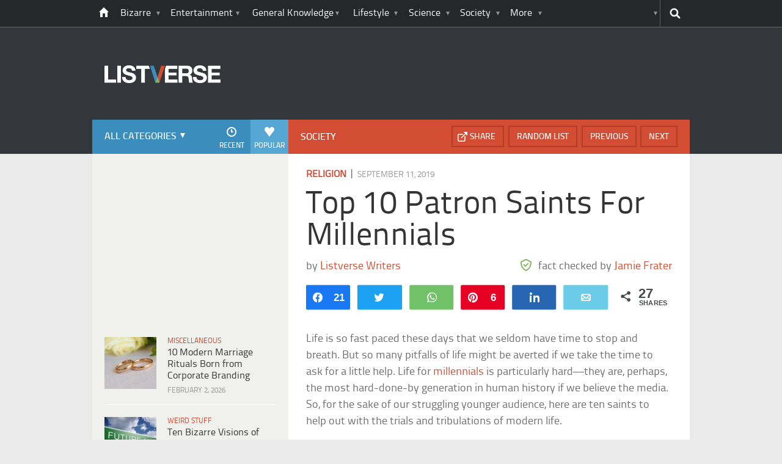

--- FILE ---
content_type: text/html; charset=UTF-8
request_url: https://listverse.com/2019/09/11/top-10-patron-saints-for-millennials/?utm_source=seealso&utm_medium=link&utm_campaign=direct
body_size: 38720
content:
<!doctype html>
<!--[if lt IE 7 ]> 
<html class="no-js ie6 oldie " lang="en-US"> 
<![endif]-->
<!--[if IE 7 ]>    
<html class="no-js ie7 oldie " lang="en-US"> 
<![endif]-->
<!--[if IE 8 ]>    
<html class="no-js ie8 oldie " lang="en-US"> 
<![endif]-->
<!--[if IE 9 ]>    
<html class="no-js ie9 " lang="en-US"> 
<![endif]-->
<!--[if gt IE 8]><!-->
<html class="no-js " lang="en-US">
<!--<![endif]-->
<head><meta charset="UTF-8" /><script>if(navigator.userAgent.match(/MSIE|Internet Explorer/i)||navigator.userAgent.match(/Trident\/7\..*?rv:11/i)){var href=document.location.href;if(!href.match(/[?&]nowprocket/)){if(href.indexOf("?")==-1){if(href.indexOf("#")==-1){document.location.href=href+"?nowprocket=1"}else{document.location.href=href.replace("#","?nowprocket=1#")}}else{if(href.indexOf("#")==-1){document.location.href=href+"&nowprocket=1"}else{document.location.href=href.replace("#","&nowprocket=1#")}}}}</script><script>(()=>{class RocketLazyLoadScripts{constructor(){this.v="2.0.4",this.userEvents=["keydown","keyup","mousedown","mouseup","mousemove","mouseover","mouseout","touchmove","touchstart","touchend","touchcancel","wheel","click","dblclick","input"],this.attributeEvents=["onblur","onclick","oncontextmenu","ondblclick","onfocus","onmousedown","onmouseenter","onmouseleave","onmousemove","onmouseout","onmouseover","onmouseup","onmousewheel","onscroll","onsubmit"]}async t(){this.i(),this.o(),/iP(ad|hone)/.test(navigator.userAgent)&&this.h(),this.u(),this.l(this),this.m(),this.k(this),this.p(this),this._(),await Promise.all([this.R(),this.L()]),this.lastBreath=Date.now(),this.S(this),this.P(),this.D(),this.O(),this.M(),await this.C(this.delayedScripts.normal),await this.C(this.delayedScripts.defer),await this.C(this.delayedScripts.async),await this.T(),await this.F(),await this.j(),await this.A(),window.dispatchEvent(new Event("rocket-allScriptsLoaded")),this.everythingLoaded=!0,this.lastTouchEnd&&await new Promise(t=>setTimeout(t,500-Date.now()+this.lastTouchEnd)),this.I(),this.H(),this.U(),this.W()}i(){this.CSPIssue=sessionStorage.getItem("rocketCSPIssue"),document.addEventListener("securitypolicyviolation",t=>{this.CSPIssue||"script-src-elem"!==t.violatedDirective||"data"!==t.blockedURI||(this.CSPIssue=!0,sessionStorage.setItem("rocketCSPIssue",!0))},{isRocket:!0})}o(){window.addEventListener("pageshow",t=>{this.persisted=t.persisted,this.realWindowLoadedFired=!0},{isRocket:!0}),window.addEventListener("pagehide",()=>{this.onFirstUserAction=null},{isRocket:!0})}h(){let t;function e(e){t=e}window.addEventListener("touchstart",e,{isRocket:!0}),window.addEventListener("touchend",function i(o){o.changedTouches[0]&&t.changedTouches[0]&&Math.abs(o.changedTouches[0].pageX-t.changedTouches[0].pageX)<10&&Math.abs(o.changedTouches[0].pageY-t.changedTouches[0].pageY)<10&&o.timeStamp-t.timeStamp<200&&(window.removeEventListener("touchstart",e,{isRocket:!0}),window.removeEventListener("touchend",i,{isRocket:!0}),"INPUT"===o.target.tagName&&"text"===o.target.type||(o.target.dispatchEvent(new TouchEvent("touchend",{target:o.target,bubbles:!0})),o.target.dispatchEvent(new MouseEvent("mouseover",{target:o.target,bubbles:!0})),o.target.dispatchEvent(new PointerEvent("click",{target:o.target,bubbles:!0,cancelable:!0,detail:1,clientX:o.changedTouches[0].clientX,clientY:o.changedTouches[0].clientY})),event.preventDefault()))},{isRocket:!0})}q(t){this.userActionTriggered||("mousemove"!==t.type||this.firstMousemoveIgnored?"keyup"===t.type||"mouseover"===t.type||"mouseout"===t.type||(this.userActionTriggered=!0,this.onFirstUserAction&&this.onFirstUserAction()):this.firstMousemoveIgnored=!0),"click"===t.type&&t.preventDefault(),t.stopPropagation(),t.stopImmediatePropagation(),"touchstart"===this.lastEvent&&"touchend"===t.type&&(this.lastTouchEnd=Date.now()),"click"===t.type&&(this.lastTouchEnd=0),this.lastEvent=t.type,t.composedPath&&t.composedPath()[0].getRootNode()instanceof ShadowRoot&&(t.rocketTarget=t.composedPath()[0]),this.savedUserEvents.push(t)}u(){this.savedUserEvents=[],this.userEventHandler=this.q.bind(this),this.userEvents.forEach(t=>window.addEventListener(t,this.userEventHandler,{passive:!1,isRocket:!0})),document.addEventListener("visibilitychange",this.userEventHandler,{isRocket:!0})}U(){this.userEvents.forEach(t=>window.removeEventListener(t,this.userEventHandler,{passive:!1,isRocket:!0})),document.removeEventListener("visibilitychange",this.userEventHandler,{isRocket:!0}),this.savedUserEvents.forEach(t=>{(t.rocketTarget||t.target).dispatchEvent(new window[t.constructor.name](t.type,t))})}m(){const t="return false",e=Array.from(this.attributeEvents,t=>"data-rocket-"+t),i="["+this.attributeEvents.join("],[")+"]",o="[data-rocket-"+this.attributeEvents.join("],[data-rocket-")+"]",s=(e,i,o)=>{o&&o!==t&&(e.setAttribute("data-rocket-"+i,o),e["rocket"+i]=new Function("event",o),e.setAttribute(i,t))};new MutationObserver(t=>{for(const n of t)"attributes"===n.type&&(n.attributeName.startsWith("data-rocket-")||this.everythingLoaded?n.attributeName.startsWith("data-rocket-")&&this.everythingLoaded&&this.N(n.target,n.attributeName.substring(12)):s(n.target,n.attributeName,n.target.getAttribute(n.attributeName))),"childList"===n.type&&n.addedNodes.forEach(t=>{if(t.nodeType===Node.ELEMENT_NODE)if(this.everythingLoaded)for(const i of[t,...t.querySelectorAll(o)])for(const t of i.getAttributeNames())e.includes(t)&&this.N(i,t.substring(12));else for(const e of[t,...t.querySelectorAll(i)])for(const t of e.getAttributeNames())this.attributeEvents.includes(t)&&s(e,t,e.getAttribute(t))})}).observe(document,{subtree:!0,childList:!0,attributeFilter:[...this.attributeEvents,...e]})}I(){this.attributeEvents.forEach(t=>{document.querySelectorAll("[data-rocket-"+t+"]").forEach(e=>{this.N(e,t)})})}N(t,e){const i=t.getAttribute("data-rocket-"+e);i&&(t.setAttribute(e,i),t.removeAttribute("data-rocket-"+e))}k(t){Object.defineProperty(HTMLElement.prototype,"onclick",{get(){return this.rocketonclick||null},set(e){this.rocketonclick=e,this.setAttribute(t.everythingLoaded?"onclick":"data-rocket-onclick","this.rocketonclick(event)")}})}S(t){function e(e,i){let o=e[i];e[i]=null,Object.defineProperty(e,i,{get:()=>o,set(s){t.everythingLoaded?o=s:e["rocket"+i]=o=s}})}e(document,"onreadystatechange"),e(window,"onload"),e(window,"onpageshow");try{Object.defineProperty(document,"readyState",{get:()=>t.rocketReadyState,set(e){t.rocketReadyState=e},configurable:!0}),document.readyState="loading"}catch(t){console.log("WPRocket DJE readyState conflict, bypassing")}}l(t){this.originalAddEventListener=EventTarget.prototype.addEventListener,this.originalRemoveEventListener=EventTarget.prototype.removeEventListener,this.savedEventListeners=[],EventTarget.prototype.addEventListener=function(e,i,o){o&&o.isRocket||!t.B(e,this)&&!t.userEvents.includes(e)||t.B(e,this)&&!t.userActionTriggered||e.startsWith("rocket-")||t.everythingLoaded?t.originalAddEventListener.call(this,e,i,o):(t.savedEventListeners.push({target:this,remove:!1,type:e,func:i,options:o}),"mouseenter"!==e&&"mouseleave"!==e||t.originalAddEventListener.call(this,e,t.savedUserEvents.push,o))},EventTarget.prototype.removeEventListener=function(e,i,o){o&&o.isRocket||!t.B(e,this)&&!t.userEvents.includes(e)||t.B(e,this)&&!t.userActionTriggered||e.startsWith("rocket-")||t.everythingLoaded?t.originalRemoveEventListener.call(this,e,i,o):t.savedEventListeners.push({target:this,remove:!0,type:e,func:i,options:o})}}J(t,e){this.savedEventListeners=this.savedEventListeners.filter(i=>{let o=i.type,s=i.target||window;return e!==o||t!==s||(this.B(o,s)&&(i.type="rocket-"+o),this.$(i),!1)})}H(){EventTarget.prototype.addEventListener=this.originalAddEventListener,EventTarget.prototype.removeEventListener=this.originalRemoveEventListener,this.savedEventListeners.forEach(t=>this.$(t))}$(t){t.remove?this.originalRemoveEventListener.call(t.target,t.type,t.func,t.options):this.originalAddEventListener.call(t.target,t.type,t.func,t.options)}p(t){let e;function i(e){return t.everythingLoaded?e:e.split(" ").map(t=>"load"===t||t.startsWith("load.")?"rocket-jquery-load":t).join(" ")}function o(o){function s(e){const s=o.fn[e];o.fn[e]=o.fn.init.prototype[e]=function(){return this[0]===window&&t.userActionTriggered&&("string"==typeof arguments[0]||arguments[0]instanceof String?arguments[0]=i(arguments[0]):"object"==typeof arguments[0]&&Object.keys(arguments[0]).forEach(t=>{const e=arguments[0][t];delete arguments[0][t],arguments[0][i(t)]=e})),s.apply(this,arguments),this}}if(o&&o.fn&&!t.allJQueries.includes(o)){const e={DOMContentLoaded:[],"rocket-DOMContentLoaded":[]};for(const t in e)document.addEventListener(t,()=>{e[t].forEach(t=>t())},{isRocket:!0});o.fn.ready=o.fn.init.prototype.ready=function(i){function s(){parseInt(o.fn.jquery)>2?setTimeout(()=>i.bind(document)(o)):i.bind(document)(o)}return"function"==typeof i&&(t.realDomReadyFired?!t.userActionTriggered||t.fauxDomReadyFired?s():e["rocket-DOMContentLoaded"].push(s):e.DOMContentLoaded.push(s)),o([])},s("on"),s("one"),s("off"),t.allJQueries.push(o)}e=o}t.allJQueries=[],o(window.jQuery),Object.defineProperty(window,"jQuery",{get:()=>e,set(t){o(t)}})}P(){const t=new Map;document.write=document.writeln=function(e){const i=document.currentScript,o=document.createRange(),s=i.parentElement;let n=t.get(i);void 0===n&&(n=i.nextSibling,t.set(i,n));const c=document.createDocumentFragment();o.setStart(c,0),c.appendChild(o.createContextualFragment(e)),s.insertBefore(c,n)}}async R(){return new Promise(t=>{this.userActionTriggered?t():this.onFirstUserAction=t})}async L(){return new Promise(t=>{document.addEventListener("DOMContentLoaded",()=>{this.realDomReadyFired=!0,t()},{isRocket:!0})})}async j(){return this.realWindowLoadedFired?Promise.resolve():new Promise(t=>{window.addEventListener("load",t,{isRocket:!0})})}M(){this.pendingScripts=[];this.scriptsMutationObserver=new MutationObserver(t=>{for(const e of t)e.addedNodes.forEach(t=>{"SCRIPT"!==t.tagName||t.noModule||t.isWPRocket||this.pendingScripts.push({script:t,promise:new Promise(e=>{const i=()=>{const i=this.pendingScripts.findIndex(e=>e.script===t);i>=0&&this.pendingScripts.splice(i,1),e()};t.addEventListener("load",i,{isRocket:!0}),t.addEventListener("error",i,{isRocket:!0}),setTimeout(i,1e3)})})})}),this.scriptsMutationObserver.observe(document,{childList:!0,subtree:!0})}async F(){await this.X(),this.pendingScripts.length?(await this.pendingScripts[0].promise,await this.F()):this.scriptsMutationObserver.disconnect()}D(){this.delayedScripts={normal:[],async:[],defer:[]},document.querySelectorAll("script[type$=rocketlazyloadscript]").forEach(t=>{t.hasAttribute("data-rocket-src")?t.hasAttribute("async")&&!1!==t.async?this.delayedScripts.async.push(t):t.hasAttribute("defer")&&!1!==t.defer||"module"===t.getAttribute("data-rocket-type")?this.delayedScripts.defer.push(t):this.delayedScripts.normal.push(t):this.delayedScripts.normal.push(t)})}async _(){await this.L();let t=[];document.querySelectorAll("script[type$=rocketlazyloadscript][data-rocket-src]").forEach(e=>{let i=e.getAttribute("data-rocket-src");if(i&&!i.startsWith("data:")){i.startsWith("//")&&(i=location.protocol+i);try{const o=new URL(i).origin;o!==location.origin&&t.push({src:o,crossOrigin:e.crossOrigin||"module"===e.getAttribute("data-rocket-type")})}catch(t){}}}),t=[...new Map(t.map(t=>[JSON.stringify(t),t])).values()],this.Y(t,"preconnect")}async G(t){if(await this.K(),!0!==t.noModule||!("noModule"in HTMLScriptElement.prototype))return new Promise(e=>{let i;function o(){(i||t).setAttribute("data-rocket-status","executed"),e()}try{if(navigator.userAgent.includes("Firefox/")||""===navigator.vendor||this.CSPIssue)i=document.createElement("script"),[...t.attributes].forEach(t=>{let e=t.nodeName;"type"!==e&&("data-rocket-type"===e&&(e="type"),"data-rocket-src"===e&&(e="src"),i.setAttribute(e,t.nodeValue))}),t.text&&(i.text=t.text),t.nonce&&(i.nonce=t.nonce),i.hasAttribute("src")?(i.addEventListener("load",o,{isRocket:!0}),i.addEventListener("error",()=>{i.setAttribute("data-rocket-status","failed-network"),e()},{isRocket:!0}),setTimeout(()=>{i.isConnected||e()},1)):(i.text=t.text,o()),i.isWPRocket=!0,t.parentNode.replaceChild(i,t);else{const i=t.getAttribute("data-rocket-type"),s=t.getAttribute("data-rocket-src");i?(t.type=i,t.removeAttribute("data-rocket-type")):t.removeAttribute("type"),t.addEventListener("load",o,{isRocket:!0}),t.addEventListener("error",i=>{this.CSPIssue&&i.target.src.startsWith("data:")?(console.log("WPRocket: CSP fallback activated"),t.removeAttribute("src"),this.G(t).then(e)):(t.setAttribute("data-rocket-status","failed-network"),e())},{isRocket:!0}),s?(t.fetchPriority="high",t.removeAttribute("data-rocket-src"),t.src=s):t.src="data:text/javascript;base64,"+window.btoa(unescape(encodeURIComponent(t.text)))}}catch(i){t.setAttribute("data-rocket-status","failed-transform"),e()}});t.setAttribute("data-rocket-status","skipped")}async C(t){const e=t.shift();return e?(e.isConnected&&await this.G(e),this.C(t)):Promise.resolve()}O(){this.Y([...this.delayedScripts.normal,...this.delayedScripts.defer,...this.delayedScripts.async],"preload")}Y(t,e){this.trash=this.trash||[];let i=!0;var o=document.createDocumentFragment();t.forEach(t=>{const s=t.getAttribute&&t.getAttribute("data-rocket-src")||t.src;if(s&&!s.startsWith("data:")){const n=document.createElement("link");n.href=s,n.rel=e,"preconnect"!==e&&(n.as="script",n.fetchPriority=i?"high":"low"),t.getAttribute&&"module"===t.getAttribute("data-rocket-type")&&(n.crossOrigin=!0),t.crossOrigin&&(n.crossOrigin=t.crossOrigin),t.integrity&&(n.integrity=t.integrity),t.nonce&&(n.nonce=t.nonce),o.appendChild(n),this.trash.push(n),i=!1}}),document.head.appendChild(o)}W(){this.trash.forEach(t=>t.remove())}async T(){try{document.readyState="interactive"}catch(t){}this.fauxDomReadyFired=!0;try{await this.K(),this.J(document,"readystatechange"),document.dispatchEvent(new Event("rocket-readystatechange")),await this.K(),document.rocketonreadystatechange&&document.rocketonreadystatechange(),await this.K(),this.J(document,"DOMContentLoaded"),document.dispatchEvent(new Event("rocket-DOMContentLoaded")),await this.K(),this.J(window,"DOMContentLoaded"),window.dispatchEvent(new Event("rocket-DOMContentLoaded"))}catch(t){console.error(t)}}async A(){try{document.readyState="complete"}catch(t){}try{await this.K(),this.J(document,"readystatechange"),document.dispatchEvent(new Event("rocket-readystatechange")),await this.K(),document.rocketonreadystatechange&&document.rocketonreadystatechange(),await this.K(),this.J(window,"load"),window.dispatchEvent(new Event("rocket-load")),await this.K(),window.rocketonload&&window.rocketonload(),await this.K(),this.allJQueries.forEach(t=>t(window).trigger("rocket-jquery-load")),await this.K(),this.J(window,"pageshow");const t=new Event("rocket-pageshow");t.persisted=this.persisted,window.dispatchEvent(t),await this.K(),window.rocketonpageshow&&window.rocketonpageshow({persisted:this.persisted})}catch(t){console.error(t)}}async K(){Date.now()-this.lastBreath>45&&(await this.X(),this.lastBreath=Date.now())}async X(){return document.hidden?new Promise(t=>setTimeout(t)):new Promise(t=>requestAnimationFrame(t))}B(t,e){return e===document&&"readystatechange"===t||(e===document&&"DOMContentLoaded"===t||(e===window&&"DOMContentLoaded"===t||(e===window&&"load"===t||e===window&&"pageshow"===t)))}static run(){(new RocketLazyLoadScripts).t()}}RocketLazyLoadScripts.run()})();</script>
	<link data-minify="1" rel="stylesheet" href="https://listverse.com/wp-content/cache/min/1/wp-content/themes/listverse2013/style.css?ver=1759771978" media="all" />
		<!--[if lt IE 9]>
		<script src="https://listverse.com/wp-content/themes/listverse2013/assets/js/html5.js"></script>
		<link rel="stylesheet" type="text/css" href="https://listverse.com/wp-content/themes/listverse2013/lt-ie9.css?v=1.0.9" />
	<![endif]-->	
	<meta name="viewport" content="width=device-width, initial-scale=1, minimum-scale=1">
	
	<script type="rocketlazyloadscript" data-rocket-type="text/javascript">
		getKeyValueTargettingValues();
		function getKeyValueTargettingValues(){
			window.pagetype = "article";
			window.article_cat = ["Religion", "Society"];
			window.censored = "false";
		}
	</script>
				    	
	<!--<script type="rocketlazyloadscript" async custom-element="amp-ads" data-rocket-src="https://cdn.ampproject.org/v0/amp-ad-0.1.js"></script>-->

	<script type="rocketlazyloadscript" data-rocket-type='text/javascript'>var _sf_startpt=(new Date()).getTime()</script>
	<title>Top 10 Patron Saints For Millennials - Listverse</title>

<!--<meta name="google-site-verification" content="LVD5kxCOiJ0NVN-ocN9i2EpWlubbPHk-Wp_e6QAfHVw" />-->



	<link rel="profile" href="https://gmpg.org/xfn/11" />
	<link rel="icon" type="image/png" href="https://listverse.com/wp-content/themes/listverse2013/assets/img/favicon.png" />
	<link rel="apple-touch-icon-precomposed" href="https://listverse.com/wp-content/themes/listverse2013/assets/img/apple-touch-precomposed.png" />
	<link rel="pingback" href="https://listverse.com/xmlrpc.php" />


<meta name='robots' content='index, follow, max-image-preview:large, max-snippet:-1, max-video-preview:-1' />

<!-- Social Warfare v4.4.1 https://warfareplugins.com - BEGINNING OF OUTPUT -->
<style>
	@font-face {
		font-family: "sw-icon-font";
		src:url("https://listverse.com/wp-content/plugins/social-warfare/assets/fonts/sw-icon-font.eot?ver=4.4.1");
		src:url("https://listverse.com/wp-content/plugins/social-warfare/assets/fonts/sw-icon-font.eot?ver=4.4.1#iefix") format("embedded-opentype"),
		url("https://listverse.com/wp-content/plugins/social-warfare/assets/fonts/sw-icon-font.woff?ver=4.4.1") format("woff"),
		url("https://listverse.com/wp-content/plugins/social-warfare/assets/fonts/sw-icon-font.ttf?ver=4.4.1") format("truetype"),
		url("https://listverse.com/wp-content/plugins/social-warfare/assets/fonts/sw-icon-font.svg?ver=4.4.1#1445203416") format("svg");
		font-weight: normal;
		font-style: normal;
		font-display:block;
	}
</style>
<!-- Social Warfare v4.4.1 https://warfareplugins.com - END OF OUTPUT -->


	<!-- This site is optimized with the Yoast SEO Premium plugin v26.0 (Yoast SEO v26.0) - https://yoast.com/wordpress/plugins/seo/ -->
	<meta name="description" content="Life is so fast paced these days that we seldom have time to stop and breath. But so many pitfalls of life might be averted if we take the time to ask for" />
	<link rel="canonical" href="https://listverse.com/2019/09/11/top-10-patron-saints-for-millennials/" />
	<meta property="og:locale" content="en_US" />
	<meta property="og:type" content="article" />
	<meta property="og:title" content="Top 10 Patron Saints For Millennials" />
	<meta property="og:description" content="Life is so fast paced these days that we seldom have time to stop and breath. But so many pitfalls of life might be averted if we take the time to ask for" />
	<meta property="og:url" content="https://listverse.com/2019/09/11/top-10-patron-saints-for-millennials/" />
	<meta property="og:site_name" content="Listverse" />
	<meta property="article:publisher" content="https://www.facebook.com/top10lists/" />
	<meta property="article:published_time" content="2019-09-11T07:01:00+00:00" />
	<meta property="article:modified_time" content="2021-06-18T17:26:56+00:00" />
	<meta property="og:image" content="https://listverse.com/wp-content/uploads/2019/09/xir.jpg" />
	<meta property="og:image:width" content="632" />
	<meta property="og:image:height" content="332" />
	<meta property="og:image:type" content="image/jpeg" />
	<meta name="author" content="Jamie Frater" />
	<meta name="twitter:card" content="summary_large_image" />
	<meta name="twitter:creator" content="@listverse" />
	<meta name="twitter:site" content="@listverse" />
	<meta name="twitter:label1" content="Written by" />
	<meta name="twitter:data1" content="Jamie Frater" />
	<meta name="twitter:label2" content="Est. reading time" />
	<meta name="twitter:data2" content="10 minutes" />
	<!-- / Yoast SEO Premium plugin. -->



<link rel="alternate" type="application/rss+xml" title="Listverse &raquo; Feed" href="https://listverse.com/feed/" />
<link rel="alternate" type="application/rss+xml" title="Listverse &raquo; Comments Feed" href="https://listverse.com/comments/feed/" />
<link rel="alternate" type="application/rss+xml" title="Listverse &raquo; Top 10 Patron Saints For Millennials Comments Feed" href="https://listverse.com/2019/09/11/top-10-patron-saints-for-millennials/feed/" />
<link rel="alternate" title="oEmbed (JSON)" type="application/json+oembed" href="https://listverse.com/wp-json/oembed/1.0/embed?url=https%3A%2F%2Flistverse.com%2F2019%2F09%2F11%2Ftop-10-patron-saints-for-millennials%2F" />
<link rel="alternate" title="oEmbed (XML)" type="text/xml+oembed" href="https://listverse.com/wp-json/oembed/1.0/embed?url=https%3A%2F%2Flistverse.com%2F2019%2F09%2F11%2Ftop-10-patron-saints-for-millennials%2F&#038;format=xml" />
<link data-minify="1" rel='stylesheet' id='social-warfare-block-css-css' href='https://listverse.com/wp-content/cache/min/1/wp-content/plugins/social-warfare/assets/js/post-editor/dist/blocks.style.build.css?ver=1759771978' type='text/css' media='all' />
<style id='wp-emoji-styles-inline-css' type='text/css'>

	img.wp-smiley, img.emoji {
		display: inline !important;
		border: none !important;
		box-shadow: none !important;
		height: 1em !important;
		width: 1em !important;
		margin: 0 0.07em !important;
		vertical-align: -0.1em !important;
		background: none !important;
		padding: 0 !important;
	}
/*# sourceURL=wp-emoji-styles-inline-css */
</style>
<style id='wp-block-library-inline-css' type='text/css'>
:root{--wp-block-synced-color:#7a00df;--wp-block-synced-color--rgb:122,0,223;--wp-bound-block-color:var(--wp-block-synced-color);--wp-editor-canvas-background:#ddd;--wp-admin-theme-color:#007cba;--wp-admin-theme-color--rgb:0,124,186;--wp-admin-theme-color-darker-10:#006ba1;--wp-admin-theme-color-darker-10--rgb:0,107,160.5;--wp-admin-theme-color-darker-20:#005a87;--wp-admin-theme-color-darker-20--rgb:0,90,135;--wp-admin-border-width-focus:2px}@media (min-resolution:192dpi){:root{--wp-admin-border-width-focus:1.5px}}.wp-element-button{cursor:pointer}:root .has-very-light-gray-background-color{background-color:#eee}:root .has-very-dark-gray-background-color{background-color:#313131}:root .has-very-light-gray-color{color:#eee}:root .has-very-dark-gray-color{color:#313131}:root .has-vivid-green-cyan-to-vivid-cyan-blue-gradient-background{background:linear-gradient(135deg,#00d084,#0693e3)}:root .has-purple-crush-gradient-background{background:linear-gradient(135deg,#34e2e4,#4721fb 50%,#ab1dfe)}:root .has-hazy-dawn-gradient-background{background:linear-gradient(135deg,#faaca8,#dad0ec)}:root .has-subdued-olive-gradient-background{background:linear-gradient(135deg,#fafae1,#67a671)}:root .has-atomic-cream-gradient-background{background:linear-gradient(135deg,#fdd79a,#004a59)}:root .has-nightshade-gradient-background{background:linear-gradient(135deg,#330968,#31cdcf)}:root .has-midnight-gradient-background{background:linear-gradient(135deg,#020381,#2874fc)}:root{--wp--preset--font-size--normal:16px;--wp--preset--font-size--huge:42px}.has-regular-font-size{font-size:1em}.has-larger-font-size{font-size:2.625em}.has-normal-font-size{font-size:var(--wp--preset--font-size--normal)}.has-huge-font-size{font-size:var(--wp--preset--font-size--huge)}.has-text-align-center{text-align:center}.has-text-align-left{text-align:left}.has-text-align-right{text-align:right}.has-fit-text{white-space:nowrap!important}#end-resizable-editor-section{display:none}.aligncenter{clear:both}.items-justified-left{justify-content:flex-start}.items-justified-center{justify-content:center}.items-justified-right{justify-content:flex-end}.items-justified-space-between{justify-content:space-between}.screen-reader-text{border:0;clip-path:inset(50%);height:1px;margin:-1px;overflow:hidden;padding:0;position:absolute;width:1px;word-wrap:normal!important}.screen-reader-text:focus{background-color:#ddd;clip-path:none;color:#444;display:block;font-size:1em;height:auto;left:5px;line-height:normal;padding:15px 23px 14px;text-decoration:none;top:5px;width:auto;z-index:100000}html :where(.has-border-color){border-style:solid}html :where([style*=border-top-color]){border-top-style:solid}html :where([style*=border-right-color]){border-right-style:solid}html :where([style*=border-bottom-color]){border-bottom-style:solid}html :where([style*=border-left-color]){border-left-style:solid}html :where([style*=border-width]){border-style:solid}html :where([style*=border-top-width]){border-top-style:solid}html :where([style*=border-right-width]){border-right-style:solid}html :where([style*=border-bottom-width]){border-bottom-style:solid}html :where([style*=border-left-width]){border-left-style:solid}html :where(img[class*=wp-image-]){height:auto;max-width:100%}:where(figure){margin:0 0 1em}html :where(.is-position-sticky){--wp-admin--admin-bar--position-offset:var(--wp-admin--admin-bar--height,0px)}@media screen and (max-width:600px){html :where(.is-position-sticky){--wp-admin--admin-bar--position-offset:0px}}

/*# sourceURL=wp-block-library-inline-css */
</style><style id='global-styles-inline-css' type='text/css'>
:root{--wp--preset--aspect-ratio--square: 1;--wp--preset--aspect-ratio--4-3: 4/3;--wp--preset--aspect-ratio--3-4: 3/4;--wp--preset--aspect-ratio--3-2: 3/2;--wp--preset--aspect-ratio--2-3: 2/3;--wp--preset--aspect-ratio--16-9: 16/9;--wp--preset--aspect-ratio--9-16: 9/16;--wp--preset--color--black: #000000;--wp--preset--color--cyan-bluish-gray: #abb8c3;--wp--preset--color--white: #ffffff;--wp--preset--color--pale-pink: #f78da7;--wp--preset--color--vivid-red: #cf2e2e;--wp--preset--color--luminous-vivid-orange: #ff6900;--wp--preset--color--luminous-vivid-amber: #fcb900;--wp--preset--color--light-green-cyan: #7bdcb5;--wp--preset--color--vivid-green-cyan: #00d084;--wp--preset--color--pale-cyan-blue: #8ed1fc;--wp--preset--color--vivid-cyan-blue: #0693e3;--wp--preset--color--vivid-purple: #9b51e0;--wp--preset--gradient--vivid-cyan-blue-to-vivid-purple: linear-gradient(135deg,rgb(6,147,227) 0%,rgb(155,81,224) 100%);--wp--preset--gradient--light-green-cyan-to-vivid-green-cyan: linear-gradient(135deg,rgb(122,220,180) 0%,rgb(0,208,130) 100%);--wp--preset--gradient--luminous-vivid-amber-to-luminous-vivid-orange: linear-gradient(135deg,rgb(252,185,0) 0%,rgb(255,105,0) 100%);--wp--preset--gradient--luminous-vivid-orange-to-vivid-red: linear-gradient(135deg,rgb(255,105,0) 0%,rgb(207,46,46) 100%);--wp--preset--gradient--very-light-gray-to-cyan-bluish-gray: linear-gradient(135deg,rgb(238,238,238) 0%,rgb(169,184,195) 100%);--wp--preset--gradient--cool-to-warm-spectrum: linear-gradient(135deg,rgb(74,234,220) 0%,rgb(151,120,209) 20%,rgb(207,42,186) 40%,rgb(238,44,130) 60%,rgb(251,105,98) 80%,rgb(254,248,76) 100%);--wp--preset--gradient--blush-light-purple: linear-gradient(135deg,rgb(255,206,236) 0%,rgb(152,150,240) 100%);--wp--preset--gradient--blush-bordeaux: linear-gradient(135deg,rgb(254,205,165) 0%,rgb(254,45,45) 50%,rgb(107,0,62) 100%);--wp--preset--gradient--luminous-dusk: linear-gradient(135deg,rgb(255,203,112) 0%,rgb(199,81,192) 50%,rgb(65,88,208) 100%);--wp--preset--gradient--pale-ocean: linear-gradient(135deg,rgb(255,245,203) 0%,rgb(182,227,212) 50%,rgb(51,167,181) 100%);--wp--preset--gradient--electric-grass: linear-gradient(135deg,rgb(202,248,128) 0%,rgb(113,206,126) 100%);--wp--preset--gradient--midnight: linear-gradient(135deg,rgb(2,3,129) 0%,rgb(40,116,252) 100%);--wp--preset--font-size--small: 13px;--wp--preset--font-size--medium: 20px;--wp--preset--font-size--large: 36px;--wp--preset--font-size--x-large: 42px;--wp--preset--spacing--20: 0.44rem;--wp--preset--spacing--30: 0.67rem;--wp--preset--spacing--40: 1rem;--wp--preset--spacing--50: 1.5rem;--wp--preset--spacing--60: 2.25rem;--wp--preset--spacing--70: 3.38rem;--wp--preset--spacing--80: 5.06rem;--wp--preset--shadow--natural: 6px 6px 9px rgba(0, 0, 0, 0.2);--wp--preset--shadow--deep: 12px 12px 50px rgba(0, 0, 0, 0.4);--wp--preset--shadow--sharp: 6px 6px 0px rgba(0, 0, 0, 0.2);--wp--preset--shadow--outlined: 6px 6px 0px -3px rgb(255, 255, 255), 6px 6px rgb(0, 0, 0);--wp--preset--shadow--crisp: 6px 6px 0px rgb(0, 0, 0);}:where(.is-layout-flex){gap: 0.5em;}:where(.is-layout-grid){gap: 0.5em;}body .is-layout-flex{display: flex;}.is-layout-flex{flex-wrap: wrap;align-items: center;}.is-layout-flex > :is(*, div){margin: 0;}body .is-layout-grid{display: grid;}.is-layout-grid > :is(*, div){margin: 0;}:where(.wp-block-columns.is-layout-flex){gap: 2em;}:where(.wp-block-columns.is-layout-grid){gap: 2em;}:where(.wp-block-post-template.is-layout-flex){gap: 1.25em;}:where(.wp-block-post-template.is-layout-grid){gap: 1.25em;}.has-black-color{color: var(--wp--preset--color--black) !important;}.has-cyan-bluish-gray-color{color: var(--wp--preset--color--cyan-bluish-gray) !important;}.has-white-color{color: var(--wp--preset--color--white) !important;}.has-pale-pink-color{color: var(--wp--preset--color--pale-pink) !important;}.has-vivid-red-color{color: var(--wp--preset--color--vivid-red) !important;}.has-luminous-vivid-orange-color{color: var(--wp--preset--color--luminous-vivid-orange) !important;}.has-luminous-vivid-amber-color{color: var(--wp--preset--color--luminous-vivid-amber) !important;}.has-light-green-cyan-color{color: var(--wp--preset--color--light-green-cyan) !important;}.has-vivid-green-cyan-color{color: var(--wp--preset--color--vivid-green-cyan) !important;}.has-pale-cyan-blue-color{color: var(--wp--preset--color--pale-cyan-blue) !important;}.has-vivid-cyan-blue-color{color: var(--wp--preset--color--vivid-cyan-blue) !important;}.has-vivid-purple-color{color: var(--wp--preset--color--vivid-purple) !important;}.has-black-background-color{background-color: var(--wp--preset--color--black) !important;}.has-cyan-bluish-gray-background-color{background-color: var(--wp--preset--color--cyan-bluish-gray) !important;}.has-white-background-color{background-color: var(--wp--preset--color--white) !important;}.has-pale-pink-background-color{background-color: var(--wp--preset--color--pale-pink) !important;}.has-vivid-red-background-color{background-color: var(--wp--preset--color--vivid-red) !important;}.has-luminous-vivid-orange-background-color{background-color: var(--wp--preset--color--luminous-vivid-orange) !important;}.has-luminous-vivid-amber-background-color{background-color: var(--wp--preset--color--luminous-vivid-amber) !important;}.has-light-green-cyan-background-color{background-color: var(--wp--preset--color--light-green-cyan) !important;}.has-vivid-green-cyan-background-color{background-color: var(--wp--preset--color--vivid-green-cyan) !important;}.has-pale-cyan-blue-background-color{background-color: var(--wp--preset--color--pale-cyan-blue) !important;}.has-vivid-cyan-blue-background-color{background-color: var(--wp--preset--color--vivid-cyan-blue) !important;}.has-vivid-purple-background-color{background-color: var(--wp--preset--color--vivid-purple) !important;}.has-black-border-color{border-color: var(--wp--preset--color--black) !important;}.has-cyan-bluish-gray-border-color{border-color: var(--wp--preset--color--cyan-bluish-gray) !important;}.has-white-border-color{border-color: var(--wp--preset--color--white) !important;}.has-pale-pink-border-color{border-color: var(--wp--preset--color--pale-pink) !important;}.has-vivid-red-border-color{border-color: var(--wp--preset--color--vivid-red) !important;}.has-luminous-vivid-orange-border-color{border-color: var(--wp--preset--color--luminous-vivid-orange) !important;}.has-luminous-vivid-amber-border-color{border-color: var(--wp--preset--color--luminous-vivid-amber) !important;}.has-light-green-cyan-border-color{border-color: var(--wp--preset--color--light-green-cyan) !important;}.has-vivid-green-cyan-border-color{border-color: var(--wp--preset--color--vivid-green-cyan) !important;}.has-pale-cyan-blue-border-color{border-color: var(--wp--preset--color--pale-cyan-blue) !important;}.has-vivid-cyan-blue-border-color{border-color: var(--wp--preset--color--vivid-cyan-blue) !important;}.has-vivid-purple-border-color{border-color: var(--wp--preset--color--vivid-purple) !important;}.has-vivid-cyan-blue-to-vivid-purple-gradient-background{background: var(--wp--preset--gradient--vivid-cyan-blue-to-vivid-purple) !important;}.has-light-green-cyan-to-vivid-green-cyan-gradient-background{background: var(--wp--preset--gradient--light-green-cyan-to-vivid-green-cyan) !important;}.has-luminous-vivid-amber-to-luminous-vivid-orange-gradient-background{background: var(--wp--preset--gradient--luminous-vivid-amber-to-luminous-vivid-orange) !important;}.has-luminous-vivid-orange-to-vivid-red-gradient-background{background: var(--wp--preset--gradient--luminous-vivid-orange-to-vivid-red) !important;}.has-very-light-gray-to-cyan-bluish-gray-gradient-background{background: var(--wp--preset--gradient--very-light-gray-to-cyan-bluish-gray) !important;}.has-cool-to-warm-spectrum-gradient-background{background: var(--wp--preset--gradient--cool-to-warm-spectrum) !important;}.has-blush-light-purple-gradient-background{background: var(--wp--preset--gradient--blush-light-purple) !important;}.has-blush-bordeaux-gradient-background{background: var(--wp--preset--gradient--blush-bordeaux) !important;}.has-luminous-dusk-gradient-background{background: var(--wp--preset--gradient--luminous-dusk) !important;}.has-pale-ocean-gradient-background{background: var(--wp--preset--gradient--pale-ocean) !important;}.has-electric-grass-gradient-background{background: var(--wp--preset--gradient--electric-grass) !important;}.has-midnight-gradient-background{background: var(--wp--preset--gradient--midnight) !important;}.has-small-font-size{font-size: var(--wp--preset--font-size--small) !important;}.has-medium-font-size{font-size: var(--wp--preset--font-size--medium) !important;}.has-large-font-size{font-size: var(--wp--preset--font-size--large) !important;}.has-x-large-font-size{font-size: var(--wp--preset--font-size--x-large) !important;}
/*# sourceURL=global-styles-inline-css */
</style>

<style id='classic-theme-styles-inline-css' type='text/css'>
/*! This file is auto-generated */
.wp-block-button__link{color:#fff;background-color:#32373c;border-radius:9999px;box-shadow:none;text-decoration:none;padding:calc(.667em + 2px) calc(1.333em + 2px);font-size:1.125em}.wp-block-file__button{background:#32373c;color:#fff;text-decoration:none}
/*# sourceURL=/wp-includes/css/classic-themes.min.css */
</style>
<link rel='stylesheet' id='social_warfare-css' href='https://listverse.com/wp-content/plugins/social-warfare/assets/css/style.min.css?ver=4.4.1' type='text/css' media='all' />
<script type="rocketlazyloadscript" data-rocket-type="text/javascript" data-rocket-src="https://listverse.com/wp-includes/js/jquery/jquery.min.js?ver=3.7.1" id="jquery-core-js" data-rocket-defer defer></script>
<script type="rocketlazyloadscript" data-rocket-type="text/javascript" data-rocket-src="https://listverse.com/wp-includes/js/jquery/jquery-migrate.min.js?ver=3.4.1" id="jquery-migrate-js" data-rocket-defer defer></script>
<script type="rocketlazyloadscript" data-minify="1" data-rocket-type="text/javascript" data-rocket-src="https://listverse.com/wp-content/cache/min/1/wp-content/themes/listverse2013/assets/js/plugins/superfish.js?ver=1759771978" id="superfish-js" data-rocket-defer defer></script>
<script type="rocketlazyloadscript" data-minify="1" data-rocket-type="text/javascript" data-rocket-src="https://listverse.com/wp-content/cache/min/1/wp-content/themes/listverse2013/assets/js/plugins/supersubs.js?ver=1759771978" id="supersubs-js" data-rocket-defer defer></script>
<script type="rocketlazyloadscript" data-minify="1" data-rocket-type="text/javascript" data-rocket-src="https://listverse.com/wp-content/cache/min/1/wp-content/themes/listverse2013/assets/js/plugins/jquery.fitvids.js?ver=1759771978" id="fitvids-js" data-rocket-defer defer></script>
<link rel="https://api.w.org/" href="https://listverse.com/wp-json/" /><link rel="alternate" title="JSON" type="application/json" href="https://listverse.com/wp-json/wp/v2/posts/400033" /><link rel="EditURI" type="application/rsd+xml" title="RSD" href="https://listverse.com/xmlrpc.php?rsd" />
<meta name="generator" content="WordPress 6.9" />
<link rel='shortlink' href='https://listverse.com/?p=400033' />
<!-- Google Tag Manager -->
<script>(function(w,d,s,l,i){w[l]=w[l]||[];w[l].push({'gtm.start':
new Date().getTime(),event:'gtm.js'});var f=d.getElementsByTagName(s)[0],
j=d.createElement(s),dl=l!='dataLayer'?'&l='+l:'';j.async=true;j.src=
'https://www.googletagmanager.com/gtm.js?id='+i+dl;f.parentNode.insertBefore(j,f);
})(window,document,'script','dataLayer','GTM-M3ZNR6H');</script>
<!-- End Google Tag Manager -->
<link rel="preload" href="/wp-content/themes/listverse2013/assets/webfonts/TitilliumText25L002-webfont.woff" as="font" type="font/woff" crossorigin="anonymous">
<link rel="preload" href="/wp-content/themes/listverse2013/assets/webfonts/TitilliumText25L003-webfont.woff" as="font" type="font/woff" crossorigin="anonymous">
<meta http-equiv="Content-Security-Policy" content="upgrade-insecure-requests">
<meta name="facebook-domain-verification" content="a5srwsmbml6bni6s14agad3pfdh8i0" />
<script type="rocketlazyloadscript" data-rocket-type="text/javascript">
try {
  var COOKIE_NAME = 'ads-ab-test';
  function getCookie(name) {
    var nameEQ = name + "=";
    var ca = document.cookie.split(';');
    for (var i = 0; i < ca.length; i++) {
      var c = ca[i];
      while (c.charAt(0) === ' ') c = c.substring(1, c.length);
      	if (c.indexOf(nameEQ) === 0) return c.substring(nameEQ.length, c.length);
    }
    return null
  }

  var testGroup = getCookie(COOKIE_NAME);
  if (!testGroup) {
    testGroup = Math.random() < 0.5 ? 'playwire' : 'gtm';
    document.cookie = COOKIE_NAME + '=' + testGroup + ';path=/';
   }
  } catch(e) {
    console.log('Failed to setup AB test cookie', e)
  }
</script>
<style type="text/css">/*.crp_related a {
    width: 175px;
    height: 175px;
    text-decoration: none;
}
.crp_related img {
    width: 175px;
	  max-width: 175px;
    margin: auto;
}
.crp_related li {
    -moz-box-shadow: 0 1px 2px rgba(0,0,0,.4);
    box-shadow: 0 0px 0px rgba(0,0,0,.4);
}
.crp_related li {
    border: 0px solid #ffffff;
}*/</style>

<script type="application/ld+json" class="saswp-schema-markup-output">
[{"@context":"https://schema.org/","@graph":[{"@context":"https://schema.org/","@type":"SiteNavigationElement","@id":"https://listverse.com#Main Navigation","name":"Bizarre","url":"https://listverse.com/bizarre/"},{"@context":"https://schema.org/","@type":"SiteNavigationElement","@id":"https://listverse.com#Main Navigation","name":"All Bizarre","url":"/bizarre/"},{"@context":"https://schema.org/","@type":"SiteNavigationElement","@id":"https://listverse.com#Main Navigation","name":"Creepy","url":"https://listverse.com/bizarre/creepy/"},{"@context":"https://schema.org/","@type":"SiteNavigationElement","@id":"https://listverse.com#Main Navigation","name":"Mysteries","url":"https://listverse.com/bizarre/mysteries/"},{"@context":"https://schema.org/","@type":"SiteNavigationElement","@id":"https://listverse.com#Main Navigation","name":"Weird Stuff","url":"https://listverse.com/bizarre/weird-stuff/"},{"@context":"https://schema.org/","@type":"SiteNavigationElement","@id":"https://listverse.com#Main Navigation","name":"Entertainment","url":"https://listverse.com/entertainment/"},{"@context":"https://schema.org/","@type":"SiteNavigationElement","@id":"https://listverse.com#Main Navigation","name":"All Entertainment","url":"/entertainment/"},{"@context":"https://schema.org/","@type":"SiteNavigationElement","@id":"https://listverse.com#Main Navigation","name":"Gaming","url":"https://listverse.com/entertainment/gaming/"},{"@context":"https://schema.org/","@type":"SiteNavigationElement","@id":"https://listverse.com#Main Navigation","name":"Movies and TV","url":"https://listverse.com/entertainment/movies-and-tv/"},{"@context":"https://schema.org/","@type":"SiteNavigationElement","@id":"https://listverse.com#Main Navigation","name":"Music","url":"https://listverse.com/entertainment/music-entertainment/"},{"@context":"https://schema.org/","@type":"SiteNavigationElement","@id":"https://listverse.com#Main Navigation","name":"Pop Culture","url":"https://listverse.com/entertainment/pop-culture/"},{"@context":"https://schema.org/","@type":"SiteNavigationElement","@id":"https://listverse.com#Main Navigation","name":"The Arts","url":"https://listverse.com/entertainment/the-arts/"},{"@context":"https://schema.org/","@type":"SiteNavigationElement","@id":"https://listverse.com#Main Navigation","name":"General Knowledge","url":"https://listverse.com/fact-fiction/"},{"@context":"https://schema.org/","@type":"SiteNavigationElement","@id":"https://listverse.com#Main Navigation","name":"All General Knowledge","url":"/fact-fiction/"},{"@context":"https://schema.org/","@type":"SiteNavigationElement","@id":"https://listverse.com#Main Navigation","name":"Books","url":"https://listverse.com/fact-fiction/books/"},{"@context":"https://schema.org/","@type":"SiteNavigationElement","@id":"https://listverse.com#Main Navigation","name":"Facts","url":"https://listverse.com/fact-fiction/facts/"},{"@context":"https://schema.org/","@type":"SiteNavigationElement","@id":"https://listverse.com#Main Navigation","name":"History","url":"https://listverse.com/fact-fiction/history-fact-fiction/"},{"@context":"https://schema.org/","@type":"SiteNavigationElement","@id":"https://listverse.com#Main Navigation","name":"Miscellaneous","url":"https://listverse.com/fact-fiction/miscellaneous-fact-fiction/"},{"@context":"https://schema.org/","@type":"SiteNavigationElement","@id":"https://listverse.com#Main Navigation","name":"Misconceptions","url":"https://listverse.com/fact-fiction/misconceptions/"},{"@context":"https://schema.org/","@type":"SiteNavigationElement","@id":"https://listverse.com#Main Navigation","name":"Lifestyle","url":"https://listverse.com/leisure-travel/"},{"@context":"https://schema.org/","@type":"SiteNavigationElement","@id":"https://listverse.com#Main Navigation","name":"All Lifestyle","url":"/leisure-travel/"},{"@context":"https://schema.org/","@type":"SiteNavigationElement","@id":"https://listverse.com#Main Navigation","name":"Food","url":"https://listverse.com/leisure-travel/food/"},{"@context":"https://schema.org/","@type":"SiteNavigationElement","@id":"https://listverse.com#Main Navigation","name":"Health","url":"https://listverse.com/leisure-travel/health/"},{"@context":"https://schema.org/","@type":"SiteNavigationElement","@id":"https://listverse.com#Main Navigation","name":"Sport","url":"https://listverse.com/leisure-travel/sport/"},{"@context":"https://schema.org/","@type":"SiteNavigationElement","@id":"https://listverse.com#Main Navigation","name":"Travel","url":"https://listverse.com/leisure-travel/travel/"},{"@context":"https://schema.org/","@type":"SiteNavigationElement","@id":"https://listverse.com#Main Navigation","name":"Science","url":"https://listverse.com/science-nature/"},{"@context":"https://schema.org/","@type":"SiteNavigationElement","@id":"https://listverse.com#Main Navigation","name":"All Science","url":"/science-nature/"},{"@context":"https://schema.org/","@type":"SiteNavigationElement","@id":"https://listverse.com#Main Navigation","name":"Animals","url":"https://listverse.com/science-nature/animals/"},{"@context":"https://schema.org/","@type":"SiteNavigationElement","@id":"https://listverse.com#Main Navigation","name":"Humans","url":"https://listverse.com/science-nature/humans/"},{"@context":"https://schema.org/","@type":"SiteNavigationElement","@id":"https://listverse.com#Main Navigation","name":"Our World","url":"https://listverse.com/science-nature/our-world/"},{"@context":"https://schema.org/","@type":"SiteNavigationElement","@id":"https://listverse.com#Main Navigation","name":"Space","url":"https://listverse.com/science-nature/space/"},{"@context":"https://schema.org/","@type":"SiteNavigationElement","@id":"https://listverse.com#Main Navigation","name":"Technology","url":"https://listverse.com/science-nature/technology/"},{"@context":"https://schema.org/","@type":"SiteNavigationElement","@id":"https://listverse.com#Main Navigation","name":"Society","url":"https://listverse.com/people-politics/"},{"@context":"https://schema.org/","@type":"SiteNavigationElement","@id":"https://listverse.com#Main Navigation","name":"All Society","url":"/people-politics/"},{"@context":"https://schema.org/","@type":"SiteNavigationElement","@id":"https://listverse.com#Main Navigation","name":"Crime","url":"https://listverse.com/people-politics/crime/"},{"@context":"https://schema.org/","@type":"SiteNavigationElement","@id":"https://listverse.com#Main Navigation","name":"Politics","url":"https://listverse.com/people-politics/politics/"},{"@context":"https://schema.org/","@type":"SiteNavigationElement","@id":"https://listverse.com#Main Navigation","name":"Religion","url":"https://listverse.com/people-politics/religion-people-politics/"},{"@context":"https://schema.org/","@type":"SiteNavigationElement","@id":"https://listverse.com#Main Navigation","name":"More","url":"#"},{"@context":"https://schema.org/","@type":"SiteNavigationElement","@id":"https://listverse.com#Main Navigation","name":"Write &#038; Get Paid","url":"https://listverse.com/write-get-paid/"},{"@context":"https://schema.org/","@type":"SiteNavigationElement","@id":"https://listverse.com#Main Navigation","name":"Submit A List","url":"https://listverse.com/submit-a-list/"},{"@context":"https://schema.org/","@type":"SiteNavigationElement","@id":"https://listverse.com#Main Navigation","name":"Search Listverse","url":"https://listverse.com/search/"},{"@context":"https://schema.org/","@type":"SiteNavigationElement","@id":"https://listverse.com#Main Navigation","name":"Our Books","url":"https://listverse.com/books/"},{"@context":"https://schema.org/","@type":"SiteNavigationElement","@id":"https://listverse.com#Main Navigation","name":"About Listverse","url":"https://listverse.com/about-listverse/"}]},

{"@context":"https://schema.org/","@type":"BlogPosting","@id":"https://listverse.com/2019/09/11/top-10-patron-saints-for-millennials/#BlogPosting","url":"https://listverse.com/2019/09/11/top-10-patron-saints-for-millennials/","inLanguage":"en-US","mainEntityOfPage":"https://listverse.com/2019/09/11/top-10-patron-saints-for-millennials/","headline":"Top 10 Patron Saints For Millennials","description":"Life is so fast paced these days that we seldom have time to stop and breath. But so many pitfalls of life might be averted if we take the time to ask for a little help. Life for millennials is particularly hard---they are, perhaps, the most hard-done-by generation in human history if we believe the","articleBody":"Life is so fast paced these days that we seldom have time to stop and breath.  But so many pitfalls of life might be averted if we take the time to ask for a little help.  Life for millennials is particularly hard---they are, perhaps, the most hard-done-by generation in human history if we believe the media.   So, for the sake of our struggling younger audience, here are ten saints to help out with the trials and tribulations of modern life.      10 Student Loan DebtSt Nicholas    Once a millennial has left college saddled with immense student loan debt from a four year gender studies degree, they will want to call upon the help of St Nicholas (yep, the Christmas guy) who is the Patron Saint of money problems.  With the help of good old St Nicholas you will no longer need to worry about where your next plate of artisanal kimchi tacos is coming from.    St Nicholas was born in Myra in Anatolia (modern-day Turkey) around 270 AD and while his official feast day is December 6, we celebrate him mostly in the form of Santa Claus.  The reason he is the patron of debt and also Santa is because he gave three purses of gold to a poor man to use as a dowry for his three daughters so they wouldn't have to become prostitutes (he is sometimes also regarded as the patron of prostitutes for that reason).  While today he would probably post about his exploits on Facebook so his friends could all \"like\" his donation, at the time St Nicholas was very discreet and gave the gift under cover of night.      9 UnemploymentSt Cajetan      For a large number of millennials (who clearly didn't bother asking for help from St Nicholas), life after college will mean unemployment. Unless you intend to teach others about intersectional race theory, there isn't much use for a social justice degree.  This is where St Cajetan comes in.  St Cajetan is the patron saint of the unemployed.  He can't unteach you the \"facts\" you learnt at College, but he can at least help you to find a job. And if he fails on that score, you may want to call upon St Peter of Saint Joseph de Betancur y Gonzáles, the patron saint of the homeless.    Saint Cajetan was an Italian saint born in 1480 AD. He is known as the patron saint of the unemployed because he had a great passion for helping the poor (particularly those without work) and he founded a bank which charged no interest to compete against the usurious private banks of the time.      8 BaristasSt Drogo    While economic improvements do seem to be in the air, the job market of the last decade is a disaster.  So much so that a leading job for millennials who manage to get work after college is that of a barista. And chances are, if you aren't working behind the coffee machine, you are sitting in front of it discussing your latest Antifa meetup or figuring out where to buy a Che Guevara tee in a color that matches your new hair dye. But instead of working on your world-saving plans, why not spend a few moments in prayer thanking St Drogo for the bounty in front of you, for St Drogo is the patron saint of Coffee---the number one fuel of millennials.    St Drogo of Sebourg was born in 1105 AD in Flanders.  At 18 he gave away all of his belongings and became a pilgrim and shepherd. He became deformedattractively-challenged during a pilgrimage and was so ugly that a small cell was built in the local Church to keep him hidden from the populace. He lived there for forty years consuming only barley, warm water, and Holy Communion. Why is he the patron saint of Baristas and coffee?  No one knows . . . he just is. Though perhaps it was on account of the extraordinary beard he must have grown.        7 SelfiesSt Veronica    It is widely-known that millennials are the selfie generation.  The internet is awash with pics of young people in duck face, fish gape, finger mouthing, and the latest: hand-over-the-face poses (pictured).  In this day and age it is not so easy to get noticed so your selfies need to pop.  A little help from Saint Veronica, patron saint of photographers, may be just what you need.      Saint Veronica is the woman famed for wiping Christ's face with a cloth as He passed her on the way to His crucifixion. His likeness was left imprinted on the veil (which you can see on Passion Sunday---5th Sunday of Lent---in St Peter's Basilica in the Vatican). The connection between this and St Veronica's patronage of photography is self-evident. So, what do you do now  that you have the *perfect* selfie?  Head over to instagram . . .       6 ThotsSt Brigid    Instagram and snapchat are two favorites of the younger generation (Facebook is for old folk now don't you know?) The rise of these two social media networks has led to a strange creature: the thot.  Thot stands for \"that hoe over there\" and refers to people on instagram who typically describe themselves as \"models\", posting softly-provocative photos in order to advertise their \"private\" feed (featuring far more revealing photos at a price).  Believe it or not, the Church even has a saint for these instagram \"models\" or \"influencers\". St Brigid to the rescue!  The Patron Saint of Ireland is also the Patron Saint of fallen women!    St Brigid (also known as St Bridget of Ireland or St Brigid of Kildare) was born at the time of St Patrick and was, in fact, his friend. She founded the first community of women religious in Ireland.  She is the patron saint of fallen women because a palace in a town named after her was converted to a correction facility for women of ill repute. (I know, I know . . . slut shaming is so last century!)    5Hipster BeardsSt Wilgefortis        There may not be a patron saint of plaid shirts, but there is one for beards: St Wilgefortis.  She is the patron saint of hipster beards! Well . . . facial hair in general, not just the ironic kind.  Also, for the obvious reason that St Wilgefortis was a woman with a beard, she has more recently been seen as a kind of patron saint for transgendered people and a number of the newly discovered non-conventional gender types popping up these days. We are not sure what zir pronouns were but no doubt there is a PhD student/future barista out there working on just that question right now!    St Wilgefortis (a noblewoman) was betrothed against her will to a Muslim king. Rather than marry an unbeliever she prayed that God would make her repulsive. He granted her prayer by giving her a beard.  Not even a niqab would suffice to conceal her facial hair from the Islamic king so he called the wedding off.  St Wilgefortis' father had her crucified in punishment.      4 The InternetSt Isidore      The internet might be considered the womb from which most millennials have sprung.  They are the first generation raised in a completely connected world. So, effectively, millennials have been raised by Twitter, Facebook, and Google. No wonder they are the most woke generation! For many years St Gabriel the Archangel was the cool kid in school for being the ultimate tech saint (Patron of the telephone), but now the baton has been passed to St Isidore, Saint of the Internet.    Saint Isidore, born in 560 AD, was the Archbishop of Seville and is considered the last great scholar of the ancient world. This is somewhat ironic given that he is now the patron of the largest collection of useless information ever assembled by man.      3 The EnvironmentSt Francis of Assisi      In twelve years we will all be dead because we destroyed the planet (and that's for reals because this is the second time we've been told so!)  But only if the millennials don't save us all from ourselves with environmental and ecological-awareness hashtags on Twitter.  It can be an arduous task spending hours online educating those less-wise on the dangers of plastic straws, cow flatulence, and human reproduction.  But, as you would expect, there is a saint who can help.  St Francis of Assisi is the official Patron Saint of Ecologists as declared in 1979 by Pope John Paul II.  So next time you see an insta post of a starving polar bear or a turtle with a straw in its nostril, say a prayer to #stfrancis.    Most of us know the story of St Francis and his love of animals. He is probably the most widely known of all saints outside the Catholic Church. But what many don't know was that St Francis took part in the 5th Crusade, traveling to Egypt to try to convert the Muslim Sultan to Christianity (or be martyred in the process).  He met the sultan but failed to convert him, however the sultan, so impressed by the saint's faith, let him preach publicly for a period of a few days.      2 Television StreamingSt Clare    What does a millennial do to relax these days?  He watches streaming TV or movies!  Thanks to the likes of Netflix, Amazon Prime, and now AppleTV+ there is an endless list of programming created especially for the younger generation.  No longer must the youth be compelled to watch shows full of cis-het-gender-normative characters because Netflix has a policy of diversity and LGBTTQQIAAP characters in every show it produces!  Perhaps we can thank St Clare, the Patron of television for this progressive approach to entertainment.    St Clare of Assisi (close friends with St Francis) became the patron saint of television in 1958 by Venerable Pope Pius XII because when she was too ill to attend Mass, she was able to see and hear it on her bedroom wall. I'm not sure what she would have thought of shows like Sense8 but we'll just presume she would have given them the thumbs up (seeing as Netflix banned real ratings---thanks Amy Schumer!)       1 Uber & LyftSt Fiacre      After an exhausting weekend binge-watching Stranger Things, millennials need to take a break.  That often means a trip to the local farmer's market for some artisanal treats or to the local Starbucks for a shot of coffee.  The best way to get there, of course, is by bicycle as it will save the earth from impending destruction.  But if the weather is particularly cold (which does NOT prove global warming is false!) you may need to get an Uber or Lyft.  Uber may not be the most environmentally friendly mode of transportation but you can make up for it with a few extra eco-tweets later.  However, you might also think about having a quiet word with Saint Fiacre, the patron saint of taxi drivers.  If you ask nicely enough he may furnish you with an electric Uber!  Phew! Climate catastrophe averted!    St Fiacre was born around 600 AD in Ireland.  He became a monk and was known for his saintliness and skill in medicine. His patronage of taxi drivers is not officially recognized in the Church but has been known since the 17th century when the Hotel de Saint Fiacre in Paris hired out carriages known as fiacres. This fascinating saint is also the patron saint of gardeners (go green!) sufferers of venereal disease (see item 6) and hemorrhoids (known as St Fiacre's figs in the Middle Ages).      &nbsp;  Looking for more lists on saints?  Check out our 10 Crazy Things Patron Saints Can Protect You From or 10 Incredibly Gross Stories About Beloved Saints.","keywords":"","datePublished":"2019-09-11T00:01:00-07:00","dateModified":"2021-06-18T10:26:56-07:00","author":{"@type":"Person","name":"Jamie Frater","description":"Jamie is the founder of Listverse. When he’s not collecting historical oddities, reading books, or working on various business ventures, he can be found in the comments here or contacted by email.","url":"https://listverse.com/author/listverse/","sameAs":["https://frater.com"],"image":{"@type":"ImageObject","url":"https://secure.gravatar.com/avatar/bfd05db70c0e2f76f8baf8f5802975d5824a9cff372acb85224ebee4ce96d999?s=96&d=mm&r=pg","height":96,"width":96}},"editor":{"@type":"Person","name":"Jamie Frater","description":"Jamie is the founder of Listverse. When he’s not collecting historical oddities, reading books, or working on various business ventures, he can be found in the comments here or contacted by email.","url":"https://listverse.com/author/listverse/","sameAs":["https://frater.com"],"image":{"@type":"ImageObject","url":"https://secure.gravatar.com/avatar/bfd05db70c0e2f76f8baf8f5802975d5824a9cff372acb85224ebee4ce96d999?s=96&d=mm&r=pg","height":96,"width":96}},"publisher":{"@type":"Organization","name":"Listverse.com","url":"https://listverse.com","logo":{"@type":"ImageObject","url":"https://listverse.com/wp-content/uploads/2017/01/logo-footer.png","width":"190","height":"36"}},"image":[{"@type":"ImageObject","@id":"https://listverse.com/2019/09/11/top-10-patron-saints-for-millennials/#primaryimage","url":"https://listverse.com/wp-content/uploads/2019/09/xir-1200x720.jpg","width":"1200","height":"720","caption":"transvestite"}]}]
</script>

<link rel="icon" href="https://listverse.com/wp-content/uploads/2020/10/cropped-Listverse-Facebook-Avatar-32x32.png" sizes="32x32" />
<link rel="icon" href="https://listverse.com/wp-content/uploads/2020/10/cropped-Listverse-Facebook-Avatar-192x192.png" sizes="192x192" />
<link rel="apple-touch-icon" href="https://listverse.com/wp-content/uploads/2020/10/cropped-Listverse-Facebook-Avatar-180x180.png" />
<meta name="msapplication-TileImage" content="https://listverse.com/wp-content/uploads/2020/10/cropped-Listverse-Facebook-Avatar-270x270.png" />
		<style type="text/css" id="wp-custom-css">
			.the-article .lyte-wrapper {
 float:right !important;
}		</style>
			
<script type="rocketlazyloadscript" data-cfasync="false" data-rocket-type="text/javascript">
  window.ramp = window.ramp || {};
  window.ramp.que = window.ramp.que || [];
</script>


<!--<script type="rocketlazyloadscript" data-rocket-type="text/javascript" data-rocket-src="//s7.addthis.com/js/300/addthis_widget.js#pubid=listverse"></script>-->
	
<script async src="https://www.googletagmanager.com/gtag/js?id=G-HKCDQJ5YNK"></script>
<script>
  window.dataLayer = window.dataLayer || [];
  function gtag(){dataLayer.push(arguments);}
  gtag('js', new Date());

  gtag('config', 'G-HKCDQJ5YNK');
</script>

<!-- UNIVERSAL ANALYTICS -->
<script>
  (function(i,s,o,g,r,a,m){i['GoogleAnalyticsObject']=r;i[r]=i[r]||function(){
  (i[r].q=i[r].q||[]).push(arguments)},i[r].l=1*new Date();a=s.createElement(o),
  m=s.getElementsByTagName(o)[0];a.async=1;a.src=g;m.parentNode.insertBefore(a,m)
  })(window,document,'script','https://www.google-analytics.com/analytics.js','ga');

  ga('create', 'UA-2262876-1', 'auto');
  
   ga('send', 'pageview', { 
			  'dimension1':  'Religion',
			  'dimension2':  'id=17', 
			  'dimension3':  '1914' }); 	

	
</script>

<!-- END UNIVERSAL ANALYTICS -->

<!--<script type="rocketlazyloadscript">var disqus_url = 'https://listverse.com/2019/09/11/top-10-patron-saints-for-millennials/';</script>-->

<style>

 
nav.top-nav ul ul li.nav-posts {display:none!important;}

</style>

<!-- removed taboola 18 nov 2019 -->

<!--<script type="rocketlazyloadscript" data-rocket-type="text/javascript" async="async" data-rocket-src="https://widgets.outbrain.com/outbrain.js"></script> -->



<meta name="generator" content="WP Rocket 3.20.1.2" data-wpr-features="wpr_delay_js wpr_defer_js wpr_minify_js wpr_minify_css wpr_preload_links wpr_desktop" /></head>

<body class="wp-singular post-template-default single single-post postid-400033 single-format-standard wp-theme-listverse2013" id="top">
	
	<!-- <script type="rocketlazyloadscript" data-rocket-src="https://lib.tashop.co/Listverse/adengine.js" async data-tmsclient="Listverse" data-layout="ros" data-debug="true"></script> -->
<header data-rocket-location-hash="a958a4e02512def1962799edcb763194">
	<div data-rocket-location-hash="214b11eccda290f2e777434ad7c3b8d2" class="toolbar">
		<div data-rocket-location-hash="0322d710534c4d5fb4dc587b04b9c0b1" class="wrapper">
			<nav class="top-nav">
<a class="home-top" href="/">Go Home</a>
	<ul id="menu-main-navigation" class=""><li id="menu-item-50354" class="load-weird menu-item menu-item-type-taxonomy menu-item-object-category menu-item-has-children menu-item-50354"><a href="https://listverse.com/bizarre/">Bizarre</a>
<ul class="sub-menu">
	<li id="menu-item-50385" class="icon-weird menu-item menu-item-type-custom menu-item-object-custom menu-item-50385"><a href="/bizarre/">All Bizarre</a></li>
	<li id="menu-item-50355" class="icon-creepy menu-item menu-item-type-taxonomy menu-item-object-category menu-item-50355"><a href="https://listverse.com/bizarre/creepy/">Creepy</a></li>
	<li id="menu-item-50356" class="icon-mysteries menu-item menu-item-type-taxonomy menu-item-object-category menu-item-50356"><a href="https://listverse.com/bizarre/mysteries/">Mysteries</a></li>
	<li id="menu-item-50357" class="icon-bizarre menu-item menu-item-type-taxonomy menu-item-object-category menu-item-50357"><a href="https://listverse.com/bizarre/weird-stuff/">Weird Stuff</a></li>
</ul>
</li>
<li id="menu-item-50358" class="load-entertainment menu-item menu-item-type-taxonomy menu-item-object-category menu-item-has-children menu-item-50358"><a href="https://listverse.com/entertainment/">Entertainment</a>
<ul class="sub-menu">
	<li id="menu-item-50386" class="icon-entertainment menu-item menu-item-type-custom menu-item-object-custom menu-item-50386"><a href="/entertainment/">All Entertainment</a></li>
	<li id="menu-item-50359" class="icon-gaming menu-item menu-item-type-taxonomy menu-item-object-category menu-item-50359"><a href="https://listverse.com/entertainment/gaming/">Gaming</a></li>
	<li id="menu-item-50360" class="icon-movies menu-item menu-item-type-taxonomy menu-item-object-category menu-item-50360"><a href="https://listverse.com/entertainment/movies-and-tv/">Movies and TV</a></li>
	<li id="menu-item-50361" class="icon-music menu-item menu-item-type-taxonomy menu-item-object-category menu-item-50361"><a href="https://listverse.com/entertainment/music-entertainment/">Music</a></li>
	<li id="menu-item-50362" class="icon-pop menu-item menu-item-type-taxonomy menu-item-object-category menu-item-50362"><a href="https://listverse.com/entertainment/pop-culture/">Pop Culture</a></li>
	<li id="menu-item-50363" class="icon-arts menu-item menu-item-type-taxonomy menu-item-object-category menu-item-50363"><a href="https://listverse.com/entertainment/the-arts/">The Arts</a></li>
</ul>
</li>
<li id="menu-item-50364" class="load-general menu-item menu-item-type-taxonomy menu-item-object-category menu-item-has-children menu-item-50364"><a href="https://listverse.com/fact-fiction/">General Knowledge</a>
<ul class="sub-menu">
	<li id="menu-item-50387" class="icon-general menu-item menu-item-type-custom menu-item-object-custom menu-item-50387"><a href="/fact-fiction/">All General Knowledge</a></li>
	<li id="menu-item-50365" class="icon-books menu-item menu-item-type-taxonomy menu-item-object-category menu-item-50365"><a href="https://listverse.com/fact-fiction/books/">Books</a></li>
	<li id="menu-item-50366" class="icon-facts menu-item menu-item-type-taxonomy menu-item-object-category menu-item-50366"><a href="https://listverse.com/fact-fiction/facts/">Facts</a></li>
	<li id="menu-item-50367" class="icon-history menu-item menu-item-type-taxonomy menu-item-object-category menu-item-50367"><a href="https://listverse.com/fact-fiction/history-fact-fiction/">History</a></li>
	<li id="menu-item-50368" class="icon-miscellaneous menu-item menu-item-type-taxonomy menu-item-object-category menu-item-50368"><a href="https://listverse.com/fact-fiction/miscellaneous-fact-fiction/">Miscellaneous</a></li>
	<li id="menu-item-50369" class="icon-misconceptions menu-item menu-item-type-taxonomy menu-item-object-category menu-item-50369"><a href="https://listverse.com/fact-fiction/misconceptions/">Misconceptions</a></li>
</ul>
</li>
<li id="menu-item-50370" class="load-lifestyle menu-item menu-item-type-taxonomy menu-item-object-category menu-item-has-children menu-item-50370"><a href="https://listverse.com/leisure-travel/">Lifestyle</a>
<ul class="sub-menu">
	<li id="menu-item-50388" class="icon-lifestyle menu-item menu-item-type-custom menu-item-object-custom menu-item-50388"><a href="/leisure-travel/">All Lifestyle</a></li>
	<li id="menu-item-50371" class="icon-food menu-item menu-item-type-taxonomy menu-item-object-category menu-item-50371"><a href="https://listverse.com/leisure-travel/food/">Food</a></li>
	<li id="menu-item-50372" class="icon-health menu-item menu-item-type-taxonomy menu-item-object-category menu-item-50372"><a href="https://listverse.com/leisure-travel/health/">Health</a></li>
	<li id="menu-item-50373" class="icon-sport menu-item menu-item-type-taxonomy menu-item-object-category menu-item-50373"><a href="https://listverse.com/leisure-travel/sport/">Sport</a></li>
	<li id="menu-item-50374" class="icon-travel menu-item menu-item-type-taxonomy menu-item-object-category menu-item-50374"><a href="https://listverse.com/leisure-travel/travel/">Travel</a></li>
</ul>
</li>
<li id="menu-item-50375" class="load-science menu-item menu-item-type-taxonomy menu-item-object-category menu-item-has-children menu-item-50375"><a href="https://listverse.com/science-nature/">Science</a>
<ul class="sub-menu">
	<li id="menu-item-50389" class="icon-science menu-item menu-item-type-custom menu-item-object-custom menu-item-50389"><a href="/science-nature/">All Science</a></li>
	<li id="menu-item-50376" class="icon-animals menu-item menu-item-type-taxonomy menu-item-object-category menu-item-50376"><a href="https://listverse.com/science-nature/animals/">Animals</a></li>
	<li id="menu-item-50377" class="icon-humans menu-item menu-item-type-taxonomy menu-item-object-category menu-item-50377"><a href="https://listverse.com/science-nature/humans/">Humans</a></li>
	<li id="menu-item-50378" class="icon-world menu-item menu-item-type-taxonomy menu-item-object-category menu-item-50378"><a href="https://listverse.com/science-nature/our-world/">Our World</a></li>
	<li id="menu-item-50379" class="icon-space menu-item menu-item-type-taxonomy menu-item-object-category menu-item-50379"><a href="https://listverse.com/science-nature/space/">Space</a></li>
	<li id="menu-item-50380" class="icon-technology menu-item menu-item-type-taxonomy menu-item-object-category menu-item-50380"><a href="https://listverse.com/science-nature/technology/">Technology</a></li>
</ul>
</li>
<li id="menu-item-50381" class="load-society menu-item menu-item-type-taxonomy menu-item-object-category current-post-ancestor menu-item-has-children menu-item-50381"><a href="https://listverse.com/people-politics/">Society</a>
<ul class="sub-menu">
	<li id="menu-item-50390" class="icon-society menu-item menu-item-type-custom menu-item-object-custom menu-item-50390"><a href="/people-politics/">All Society</a></li>
	<li id="menu-item-50382" class="icon-crime menu-item menu-item-type-taxonomy menu-item-object-category menu-item-50382"><a href="https://listverse.com/people-politics/crime/">Crime</a></li>
	<li id="menu-item-50383" class="icon-politics menu-item menu-item-type-taxonomy menu-item-object-category menu-item-50383"><a href="https://listverse.com/people-politics/politics/">Politics</a></li>
	<li id="menu-item-50384" class="icon-religion menu-item menu-item-type-taxonomy menu-item-object-category current-post-ancestor current-menu-parent current-post-parent menu-item-50384"><a href="https://listverse.com/people-politics/religion-people-politics/">Religion</a></li>
</ul>
</li>
<li id="menu-item-50391" class="load-none menu-item menu-item-type-custom menu-item-object-custom menu-item-has-children menu-item-50391"><a href="#">More</a>
<ul class="sub-menu">
	<li id="menu-item-50398" class="menu-item menu-item-type-post_type menu-item-object-page menu-item-50398"><a href="https://listverse.com/write-get-paid/">Write &#038; Get Paid</a></li>
	<li id="menu-item-50397" class="menu-item menu-item-type-post_type menu-item-object-page menu-item-50397"><a href="https://listverse.com/submit-a-list/">Submit A List</a></li>
	<li id="menu-item-50396" class="menu-item menu-item-type-post_type menu-item-object-page menu-item-50396"><a href="https://listverse.com/search/">Search Listverse</a></li>
	<li id="menu-item-50392" class="menu-item menu-item-type-post_type menu-item-object-page menu-item-50392"><a href="https://listverse.com/books/">Our Books</a></li>
	<li id="menu-item-620646" class="menu-item menu-item-type-post_type menu-item-object-page menu-item-620646"><a href="https://listverse.com/about-listverse/">About Listverse</a></li>
</ul>
</li>
</ul>				
</nav>	
			<div class="search-top">
	<a class="search-top" href="#">Search this site</a>
	<div class="search-form search-top-reveal">
		<form id="cse-search-box" action="https://listverse.com/search/">
			<input type="text" id="search-input" size="31" name="q" />
			<button type="submit" id="search-submit" value="Search" name="sa">Search</button>
		</form>	
	</div>
</div>			<a class="more-more" href="#" title="Show More Information">Show More Information</a>
			<div class="follow-top">
	<a class="follow" href="#"><? _e("&nbsp;" , "listverse"); ?></a>
	<div class="follow-reveal">
		<div class="inbox-top">
						
			
			
			
			<!-- Begin MailChimp Signup Form -->
				<form action="https://listverse.us6.list-manage.com/subscribe/post?u=734f69ecd326abfe8022c2787&amp;id=5bcc7c5c82" method="post" id="mc-embedded-subscribe-form" name="mc-embedded-subscribe-form" class="validate" novalidate>
				<label class="mainlabel">Lists in your inbox</label>
				<input type="email" value="" name="EMAIL" class="emailaddress required email" id="mce-EMAIL" placeholder="<? _e("Enter Your Email Address" , "listverse"); ?>" />
				<div class="follow-submit">
					<button type="submit" name="subscribe" id="mc-embedded-subscribe" value="Submit">Submit</button>
				</div>
				<input type="checkbox" value="1" name="group[6705][1]" id="mce-group[6705]-6705-0" checked /><label for="mce-group[6705]-6705-0">Daily Lists</label>
				<input type="checkbox" value="2" name="group[6705][2]" id="mce-group[6705]-6705-1" /><label for="mce-group[6705]-6705-1">Weekly Lists</label>
				<div id="mce-responses" class="clear">
					<div class="response" id="mce-error-response" style="display:none"></div>
					<div class="response" id="mce-success-response" style="display:none"></div>
				</div>	
				</form>
			<!--End mc_embed_signup-->
			
			
			
			
		</div>
		<ul>
	<li><a class="twitter" title="Twitter" href="https://twitter.com/listverse">Twitter</a></li>
	<li><a class="facebook" title="Facebook" href="https://facebook.com/top10lists">Facebook</a></li>
	<li><a class="pinterest" title="Pinterest" href="https://pinterest.com/listverse/">Pinterest</a></li>
	<li><a class="rss" title="RSS" href="/feed/">RSS</a></li>
</ul>	 
	</div>
</div>			
		</div>	
	</div>
	<div data-rocket-location-hash="1a1795dd05d9ff5192c4e6e89f4a7f32" class="wrapper first">
		<a class="mobile-more" href="#" title="Show Mobile Navigation">Show Mobile Navigation</a>
		<nav class="mobile"></nav>		
		<nav class="more"></nav>		
		<a href="https://listverse.com/" title="Go to Home"><img width="190" height="27" class="logo" src="https://listverse.com/wp-content/themes/listverse2013/assets/img/logo@2x.png" data-fullsrc="https://listverse.com/wp-content/themes/listverse2013/assets/img/logo-14402.png" alt="Listverse Logo" /></a>
			<div data-rocket-location-hash="97987a073d64ffa13b26c3f1c51820b9" class="ga rect">
            <!-- /9649879/Listverse/Ros_Mobile_Horizontal_1-->
          <!--  <div id="unit-1589229895340" class="tmsads"></div>. -->
		 </div>
		</div>	
</header>

<div data-rocket-location-hash="1fb6feb7187960ee97019e6604a9d559" class="wrapper">
	<div data-rocket-location-hash="7ea2b0058623b3691ef59cfd5681b7ad" class="main">
	        
<section data-rocket-location-hash="d2e4215481bc069221e9c25634de772a" class="current">
	<div class="head">
		<div class="choice-categories"><div class="head-title"><a href="#" title="All Categories">All Categories</a></div>
			<ul id="menu-categories" class=""><li id="menu-item-50347" class="icon-weird menu-item menu-item-type-custom menu-item-object-custom menu-item-50347"><a href="#cat-bizarre">Bizarre</a></li>
<li id="menu-item-50348" class="icon-entertainment menu-item menu-item-type-custom menu-item-object-custom menu-item-50348"><a href="#cat-entertainment">Entertainment</a></li>
<li id="menu-item-50349" class="icon-general menu-item menu-item-type-custom menu-item-object-custom menu-item-50349"><a href="#cat-general">General Knowledge</a></li>
<li id="menu-item-50350" class="icon-lifestyle menu-item menu-item-type-custom menu-item-object-custom menu-item-50350"><a href="#cat-lifestyle">Lifestyle</a></li>
<li id="menu-item-50351" class="icon-science menu-item menu-item-type-custom menu-item-object-custom menu-item-50351"><a href="#cat-science">Science</a></li>
<li id="menu-item-50352" class="icon-society menu-item menu-item-type-custom menu-item-object-custom menu-item-50352"><a href="#cat-society">Society</a></li>
</ul>		</div>
		<div class="choice-popular"><a class="tab-active" href="#" title="Popular">Popular</a></div>
		<div class="choice-recent"><a href="#" title="Recent">Recent</a></div>
	</div>

	<div class="tab-recent">
				
			
			
			<article class="miscellaneous-fact-fiction">
									<a href="https://listverse.com/2026/02/02/10-modern-marriage-rituals-born-from-corporate-branding/"><img width="85" height="85" src="https://listverse.com/wp-content/uploads/2018/07/3a-wedding-rings-bouquet-664428302-85x85.jpg" class="attachment-square-thumb size-square-thumb wp-post-image" alt="" decoding="async" srcset="https://listverse.com/wp-content/uploads/2018/07/3a-wedding-rings-bouquet-664428302-85x85.jpg 85w, https://listverse.com/wp-content/uploads/2018/07/3a-wedding-rings-bouquet-664428302-150x150.jpg 150w, https://listverse.com/wp-content/uploads/2018/07/3a-wedding-rings-bouquet-664428302-100x100.jpg 100w" sizes="(max-width: 85px) 100vw, 85px" /></a>
								<a class="title-category" href="https://listverse.com/fact-fiction/miscellaneous-fact-fiction/">Miscellaneous</a>				<h4><a href="https://listverse.com/2026/02/02/10-modern-marriage-rituals-born-from-corporate-branding/">10 Modern Marriage Rituals Born from Corporate Branding</a></h4>
				<time datetime="2026-02-02">February 2, 2026</time>
			</article>
		
			
			
			<article class="weird-stuff">
									<a href="https://listverse.com/2026/01/29/ten-bizarre-visions-of-2026-from-fiction/"><img width="85" height="85" src="https://listverse.com/wp-content/uploads/2022/08/future-ahead-85x85.jpg" class="attachment-square-thumb size-square-thumb wp-post-image" alt="" decoding="async" srcset="https://listverse.com/wp-content/uploads/2022/08/future-ahead-85x85.jpg 85w, https://listverse.com/wp-content/uploads/2022/08/future-ahead-150x150.jpg 150w, https://listverse.com/wp-content/uploads/2022/08/future-ahead-100x100.jpg 100w, https://listverse.com/wp-content/uploads/2022/08/future-ahead-80x80.jpg 80w, https://listverse.com/wp-content/uploads/2022/08/future-ahead-160x160.jpg 160w" sizes="(max-width: 85px) 100vw, 85px" /></a>
								<a class="title-category" href="https://listverse.com/bizarre/weird-stuff/">Weird Stuff</a>				<h4><a href="https://listverse.com/2026/01/29/ten-bizarre-visions-of-2026-from-fiction/">Ten Bizarre Visions of 2026 from Fiction</a></h4>
				<time datetime="2026-01-29">January 29, 2026</time>
			</article>
		
			
			
			<article class="weird-stuff">
									<a href="https://listverse.com/2026/01/28/the-10-unluckiest-days-from-around-the-world/"><img width="85" height="85" src="https://listverse.com/wp-content/uploads/2013/07/CalendarSpreads-e1769570156766-85x85.jpg" class="attachment-square-thumb size-square-thumb wp-post-image" alt="" decoding="async" srcset="https://listverse.com/wp-content/uploads/2013/07/CalendarSpreads-e1769570156766-85x85.jpg 85w, https://listverse.com/wp-content/uploads/2013/07/CalendarSpreads-e1769570156766-150x150.jpg 150w, https://listverse.com/wp-content/uploads/2013/07/CalendarSpreads-e1769570156766-100x100.jpg 100w, https://listverse.com/wp-content/uploads/2013/07/CalendarSpreads-e1769570156766-80x80.jpg 80w, https://listverse.com/wp-content/uploads/2013/07/CalendarSpreads-e1769570156766-160x160.jpg 160w" sizes="(max-width: 85px) 100vw, 85px" /></a>
								<a class="title-category" href="https://listverse.com/bizarre/weird-stuff/">Weird Stuff</a>				<h4><a href="https://listverse.com/2026/01/28/the-10-unluckiest-days-from-around-the-world/">The 10 Unluckiest Days from Around the World</a></h4>
				<time datetime="2026-01-28">January 28, 2026</time>
			</article>
		
							<div class="ga square">
                    <!-- /9649879/Listverse/Ros_Tablet_Native_3-->
                <!--    <div id="unit-1591284190754" class="tmsads" style="min-height:120px"></div>. -->
				</div>
			
			
			<article class="food">
									<a href="https://listverse.com/2026/01/27/10-modern-delicacies-that-started-as-poverty-rations/"><img width="85" height="85" src="https://listverse.com/wp-content/uploads/2022/07/shutterstock_1022603242-e1677699055715-85x85.jpg" class="attachment-square-thumb size-square-thumb wp-post-image" alt="" decoding="async" srcset="https://listverse.com/wp-content/uploads/2022/07/shutterstock_1022603242-e1677699055715-85x85.jpg 85w, https://listverse.com/wp-content/uploads/2022/07/shutterstock_1022603242-e1677699055715-150x150.jpg 150w, https://listverse.com/wp-content/uploads/2022/07/shutterstock_1022603242-e1677699055715-100x100.jpg 100w, https://listverse.com/wp-content/uploads/2022/07/shutterstock_1022603242-e1677699055715-80x80.jpg 80w, https://listverse.com/wp-content/uploads/2022/07/shutterstock_1022603242-e1677699055715-160x160.jpg 160w" sizes="(max-width: 85px) 100vw, 85px" /></a>
								<a class="title-category" href="https://listverse.com/leisure-travel/food/">Food</a>				<h4><a href="https://listverse.com/2026/01/27/10-modern-delicacies-that-started-as-poverty-rations/">10 Modern Delicacies That Started as Poverty Rations</a></h4>
				<time datetime="2026-01-27">January 27, 2026</time>
			</article>
		
			
			
			<article class="movies-and-tv">
									<a href="https://listverse.com/2026/01/26/10-shared-tv-universes-youve-likely-forgotten-about/"><img width="85" height="85" src="https://listverse.com/wp-content/uploads/2022/04/worst-reality-tv-85x85.jpg" class="attachment-square-thumb size-square-thumb wp-post-image" alt="" decoding="async" srcset="https://listverse.com/wp-content/uploads/2022/04/worst-reality-tv-85x85.jpg 85w, https://listverse.com/wp-content/uploads/2022/04/worst-reality-tv-150x150.jpg 150w, https://listverse.com/wp-content/uploads/2022/04/worst-reality-tv-100x100.jpg 100w, https://listverse.com/wp-content/uploads/2022/04/worst-reality-tv-80x80.jpg 80w, https://listverse.com/wp-content/uploads/2022/04/worst-reality-tv-160x160.jpg 160w" sizes="(max-width: 85px) 100vw, 85px" /></a>
								<a class="title-category" href="https://listverse.com/entertainment/movies-and-tv/">Movies and TV</a>				<h4><a href="https://listverse.com/2026/01/26/10-shared-tv-universes-youve-likely-forgotten-about/">10 Shared TV Universes You&#8217;ve Likely Forgotten About</a></h4>
				<time datetime="2026-01-26">January 26, 2026</time>
			</article>
		
			
			
			<article class="weird-stuff">
									<a href="https://listverse.com/2026/01/23/10-of-historys-greatest-pranks-hoaxes/"><img width="85" height="85" src="https://listverse.com/wp-content/uploads/2021/05/shutterstock_2880446-85x85.jpg" class="attachment-square-thumb size-square-thumb wp-post-image" alt="" decoding="async" srcset="https://listverse.com/wp-content/uploads/2021/05/shutterstock_2880446-85x85.jpg 85w, https://listverse.com/wp-content/uploads/2021/05/shutterstock_2880446-150x150.jpg 150w, https://listverse.com/wp-content/uploads/2021/05/shutterstock_2880446-100x100.jpg 100w" sizes="(max-width: 85px) 100vw, 85px" /></a>
								<a class="title-category" href="https://listverse.com/bizarre/weird-stuff/">Weird Stuff</a>				<h4><a href="https://listverse.com/2026/01/23/10-of-historys-greatest-pranks-hoaxes/">10 of History&#8217;s Greatest Pranks &#038; Hoaxes</a></h4>
				<time datetime="2026-01-23">January 23, 2026</time>
			</article>
		
			
			
			<article class="miscellaneous-fact-fiction">
									<a href="https://listverse.com/2026/01/22/10-lego-facts-that-will-toy-with-your-mind/"><img width="85" height="85" src="https://listverse.com/wp-content/uploads/2018/06/6-legos-e1769147710877-85x85.jpg" class="attachment-square-thumb size-square-thumb wp-post-image" alt="" decoding="async" srcset="https://listverse.com/wp-content/uploads/2018/06/6-legos-e1769147710877-85x85.jpg 85w, https://listverse.com/wp-content/uploads/2018/06/6-legos-e1769147710877-150x150.jpg 150w, https://listverse.com/wp-content/uploads/2018/06/6-legos-e1769147710877-100x100.jpg 100w, https://listverse.com/wp-content/uploads/2018/06/6-legos-e1769147710877-80x80.jpg 80w, https://listverse.com/wp-content/uploads/2018/06/6-legos-e1769147710877-160x160.jpg 160w" sizes="(max-width: 85px) 100vw, 85px" /></a>
								<a class="title-category" href="https://listverse.com/fact-fiction/miscellaneous-fact-fiction/">Miscellaneous</a>				<h4><a href="https://listverse.com/2026/01/22/10-lego-facts-that-will-toy-with-your-mind/">10 LEGO Facts That Will Toy with Your Mind</a></h4>
				<time datetime="2026-01-22">January 22, 2026</time>
			</article>
		
			
			
			
			<article class="misconceptions">
									<a href="https://listverse.com/2026/01/21/10-widespread-historical-myths-and-the-texts-that-started-them/"><img width="85" height="85" src="https://listverse.com/wp-content/uploads/2020/09/feature-a-lightning_1099819355-85x85.jpg" class="attachment-square-thumb size-square-thumb wp-post-image" alt="" decoding="async" srcset="https://listverse.com/wp-content/uploads/2020/09/feature-a-lightning_1099819355-85x85.jpg 85w, https://listverse.com/wp-content/uploads/2020/09/feature-a-lightning_1099819355-150x150.jpg 150w, https://listverse.com/wp-content/uploads/2020/09/feature-a-lightning_1099819355-100x100.jpg 100w" sizes="(max-width: 85px) 100vw, 85px" /></a>
								<a class="title-category" href="https://listverse.com/fact-fiction/misconceptions/">Misconceptions</a>				<h4><a href="https://listverse.com/2026/01/21/10-widespread-historical-myths-and-the-texts-that-started-them/">10 Widespread Historical Myths and the Texts That Started Them</a></h4>
				<time datetime="2026-01-21">January 21, 2026</time>
			</article>
		
			
			
			<article class="crime">
									<a href="https://listverse.com/2026/01/20/10-incredible-big-time-art-fraudsters/"><img width="85" height="85" src="https://listverse.com/wp-content/uploads/2023/11/The-10-Worst-Art-Restorations-in-History-85x85.png" class="attachment-square-thumb size-square-thumb wp-post-image" alt="" decoding="async" srcset="https://listverse.com/wp-content/uploads/2023/11/The-10-Worst-Art-Restorations-in-History-85x85.png 85w, https://listverse.com/wp-content/uploads/2023/11/The-10-Worst-Art-Restorations-in-History-150x150.png 150w, https://listverse.com/wp-content/uploads/2023/11/The-10-Worst-Art-Restorations-in-History-100x100.png 100w, https://listverse.com/wp-content/uploads/2023/11/The-10-Worst-Art-Restorations-in-History-80x80.png 80w, https://listverse.com/wp-content/uploads/2023/11/The-10-Worst-Art-Restorations-in-History-160x160.png 160w" sizes="(max-width: 85px) 100vw, 85px" /></a>
								<a class="title-category" href="https://listverse.com/people-politics/crime/">Crime</a>				<h4><a href="https://listverse.com/2026/01/20/10-incredible-big-time-art-fraudsters/">10 Incredible Big-Time Art Fraudsters</a></h4>
				<time datetime="2026-01-20">January 20, 2026</time>
			</article>
		
			
			
			<article class="movies-and-tv">
									<a href="https://listverse.com/2026/01/19/10-most-influential-fictional-objects-in-cinema-history/"><img width="85" height="85" src="https://listverse.com/wp-content/uploads/2016/09/1-sword-in-the-stone-edit-copy-1-e1768790642352-85x85.jpg" class="attachment-square-thumb size-square-thumb wp-post-image" alt="" decoding="async" srcset="https://listverse.com/wp-content/uploads/2016/09/1-sword-in-the-stone-edit-copy-1-e1768790642352-85x85.jpg 85w, https://listverse.com/wp-content/uploads/2016/09/1-sword-in-the-stone-edit-copy-1-e1768790642352-150x150.jpg 150w, https://listverse.com/wp-content/uploads/2016/09/1-sword-in-the-stone-edit-copy-1-e1768790642352-100x100.jpg 100w, https://listverse.com/wp-content/uploads/2016/09/1-sword-in-the-stone-edit-copy-1-e1768790642352-80x80.jpg 80w, https://listverse.com/wp-content/uploads/2016/09/1-sword-in-the-stone-edit-copy-1-e1768790642352-160x160.jpg 160w" sizes="(max-width: 85px) 100vw, 85px" /></a>
								<a class="title-category" href="https://listverse.com/entertainment/movies-and-tv/">Movies and TV</a>				<h4><a href="https://listverse.com/2026/01/19/10-most-influential-fictional-objects-in-cinema-history/">10 Most Influential Fictional Objects in Cinema History</a></h4>
				<time datetime="2026-01-19">January 19, 2026</time>
			</article>
			</div>


	<div class="tab-popular">
						<div class="ga square"><!-- /9649879/Listverse/Ros_Mobile_Horizontal_4--><!-- <div id="unit-1594315393373" class="tmsads"></div>. --></div>
			
            
			

			

			<article>
									<a href="https://listverse.com/2026/02/02/10-modern-marriage-rituals-born-from-corporate-branding/"><img width="85" height="85" src="https://listverse.com/wp-content/uploads/2018/07/3a-wedding-rings-bouquet-664428302-85x85.jpg" class="attachment-square-thumb size-square-thumb wp-post-image" alt="" decoding="async" srcset="https://listverse.com/wp-content/uploads/2018/07/3a-wedding-rings-bouquet-664428302-85x85.jpg 85w, https://listverse.com/wp-content/uploads/2018/07/3a-wedding-rings-bouquet-664428302-150x150.jpg 150w, https://listverse.com/wp-content/uploads/2018/07/3a-wedding-rings-bouquet-664428302-100x100.jpg 100w" sizes="(max-width: 85px) 100vw, 85px" /></a>
								<a class="title-category" href="https://listverse.com/fact-fiction/miscellaneous-fact-fiction/">Miscellaneous</a>				<h4><a href="https://listverse.com/2026/02/02/10-modern-marriage-rituals-born-from-corporate-branding/">10 Modern Marriage Rituals Born from Corporate Branding</a></h4>
				<time datetime="2026-02-02">February 2, 2026</time>
			</article>
		
            
			

			

			<article>
									<a href="https://listverse.com/2026/01/29/ten-bizarre-visions-of-2026-from-fiction/"><img width="85" height="85" src="https://listverse.com/wp-content/uploads/2022/08/future-ahead-85x85.jpg" class="attachment-square-thumb size-square-thumb wp-post-image" alt="" decoding="async" srcset="https://listverse.com/wp-content/uploads/2022/08/future-ahead-85x85.jpg 85w, https://listverse.com/wp-content/uploads/2022/08/future-ahead-150x150.jpg 150w, https://listverse.com/wp-content/uploads/2022/08/future-ahead-100x100.jpg 100w, https://listverse.com/wp-content/uploads/2022/08/future-ahead-80x80.jpg 80w, https://listverse.com/wp-content/uploads/2022/08/future-ahead-160x160.jpg 160w" sizes="(max-width: 85px) 100vw, 85px" /></a>
								<a class="title-category" href="https://listverse.com/bizarre/weird-stuff/">Weird Stuff</a>				<h4><a href="https://listverse.com/2026/01/29/ten-bizarre-visions-of-2026-from-fiction/">Ten Bizarre Visions of 2026 from Fiction</a></h4>
				<time datetime="2026-01-29">January 29, 2026</time>
			</article>
		
            
			

			

			<article>
									<a href="https://listverse.com/2026/01/28/the-10-unluckiest-days-from-around-the-world/"><img width="85" height="85" src="https://listverse.com/wp-content/uploads/2013/07/CalendarSpreads-e1769570156766-85x85.jpg" class="attachment-square-thumb size-square-thumb wp-post-image" alt="" decoding="async" srcset="https://listverse.com/wp-content/uploads/2013/07/CalendarSpreads-e1769570156766-85x85.jpg 85w, https://listverse.com/wp-content/uploads/2013/07/CalendarSpreads-e1769570156766-150x150.jpg 150w, https://listverse.com/wp-content/uploads/2013/07/CalendarSpreads-e1769570156766-100x100.jpg 100w, https://listverse.com/wp-content/uploads/2013/07/CalendarSpreads-e1769570156766-80x80.jpg 80w, https://listverse.com/wp-content/uploads/2013/07/CalendarSpreads-e1769570156766-160x160.jpg 160w" sizes="(max-width: 85px) 100vw, 85px" /></a>
								<a class="title-category" href="https://listverse.com/bizarre/weird-stuff/">Weird Stuff</a>				<h4><a href="https://listverse.com/2026/01/28/the-10-unluckiest-days-from-around-the-world/">The 10 Unluckiest Days from Around the World</a></h4>
				<time datetime="2026-01-28">January 28, 2026</time>
			</article>
		
                            <div class="about-cta">
                    <div class="about-cta__inner">
				        <div class="about-cta__title">
                            <h3 class="txt-bold">Who's Behind Listverse?</h3>
                        </div>
                        <div class="about-cta__img">
                            <img class="img-full" src="https://listverse.com/wp-content/themes/listverse2013/assets/img/jamie-frater.jpg" srcset="https://listverse.com/wp-content/themes/listverse2013/assets/img/jamie-frater.jpg 1x, https://listverse.com/wp-content/themes/listverse2013/assets/img/jamie-frater@2x.jpg 2x" alt="Jamie Frater" width="70" height="70">
                        </div>
                        <p class="about-cta__name">Jamie Frater</p>
                        <p class="about-cta__position">Head Editor</p>
                        <p class="about-cta__txt">Jamie founded Listverse due to an insatiable desire to share fascinating, obscure, and bizarre facts. He has been a guest speaker on numerous national radio and television stations and is a five time published author.</p>
                        <a class="about-cta__link txt-bold" href="https://listverse.com/about-listverse/">More About Us</a>
                    </div>
                </div>
			
			

			

			<article>
									<a href="https://listverse.com/2026/01/27/10-modern-delicacies-that-started-as-poverty-rations/"><img width="85" height="85" src="https://listverse.com/wp-content/uploads/2022/07/shutterstock_1022603242-e1677699055715-85x85.jpg" class="attachment-square-thumb size-square-thumb wp-post-image" alt="" decoding="async" srcset="https://listverse.com/wp-content/uploads/2022/07/shutterstock_1022603242-e1677699055715-85x85.jpg 85w, https://listverse.com/wp-content/uploads/2022/07/shutterstock_1022603242-e1677699055715-150x150.jpg 150w, https://listverse.com/wp-content/uploads/2022/07/shutterstock_1022603242-e1677699055715-100x100.jpg 100w, https://listverse.com/wp-content/uploads/2022/07/shutterstock_1022603242-e1677699055715-80x80.jpg 80w, https://listverse.com/wp-content/uploads/2022/07/shutterstock_1022603242-e1677699055715-160x160.jpg 160w" sizes="(max-width: 85px) 100vw, 85px" /></a>
								<a class="title-category" href="https://listverse.com/leisure-travel/food/">Food</a>				<h4><a href="https://listverse.com/2026/01/27/10-modern-delicacies-that-started-as-poverty-rations/">10 Modern Delicacies That Started as Poverty Rations</a></h4>
				<time datetime="2026-01-27">January 27, 2026</time>
			</article>
		
            
			

			

			<article>
									<a href="https://listverse.com/2026/01/26/10-shared-tv-universes-youve-likely-forgotten-about/"><img width="85" height="85" src="https://listverse.com/wp-content/uploads/2022/04/worst-reality-tv-85x85.jpg" class="attachment-square-thumb size-square-thumb wp-post-image" alt="" decoding="async" srcset="https://listverse.com/wp-content/uploads/2022/04/worst-reality-tv-85x85.jpg 85w, https://listverse.com/wp-content/uploads/2022/04/worst-reality-tv-150x150.jpg 150w, https://listverse.com/wp-content/uploads/2022/04/worst-reality-tv-100x100.jpg 100w, https://listverse.com/wp-content/uploads/2022/04/worst-reality-tv-80x80.jpg 80w, https://listverse.com/wp-content/uploads/2022/04/worst-reality-tv-160x160.jpg 160w" sizes="(max-width: 85px) 100vw, 85px" /></a>
								<a class="title-category" href="https://listverse.com/entertainment/movies-and-tv/">Movies and TV</a>				<h4><a href="https://listverse.com/2026/01/26/10-shared-tv-universes-youve-likely-forgotten-about/">10 Shared TV Universes You&#8217;ve Likely Forgotten About</a></h4>
				<time datetime="2026-01-26">January 26, 2026</time>
			</article>
		
            
			

			

			<article>
									<a href="https://listverse.com/2026/01/23/10-of-historys-greatest-pranks-hoaxes/"><img width="85" height="85" src="https://listverse.com/wp-content/uploads/2021/05/shutterstock_2880446-85x85.jpg" class="attachment-square-thumb size-square-thumb wp-post-image" alt="" decoding="async" srcset="https://listverse.com/wp-content/uploads/2021/05/shutterstock_2880446-85x85.jpg 85w, https://listverse.com/wp-content/uploads/2021/05/shutterstock_2880446-150x150.jpg 150w, https://listverse.com/wp-content/uploads/2021/05/shutterstock_2880446-100x100.jpg 100w" sizes="(max-width: 85px) 100vw, 85px" /></a>
								<a class="title-category" href="https://listverse.com/bizarre/weird-stuff/">Weird Stuff</a>				<h4><a href="https://listverse.com/2026/01/23/10-of-historys-greatest-pranks-hoaxes/">10 of History&#8217;s Greatest Pranks &#038; Hoaxes</a></h4>
				<time datetime="2026-01-23">January 23, 2026</time>
			</article>
		
            
							<div class="ga square">

				</div>
			

			

			<article>
									<a href="https://listverse.com/2026/01/22/10-lego-facts-that-will-toy-with-your-mind/"><img width="85" height="85" src="https://listverse.com/wp-content/uploads/2018/06/6-legos-e1769147710877-85x85.jpg" class="attachment-square-thumb size-square-thumb wp-post-image" alt="" decoding="async" srcset="https://listverse.com/wp-content/uploads/2018/06/6-legos-e1769147710877-85x85.jpg 85w, https://listverse.com/wp-content/uploads/2018/06/6-legos-e1769147710877-150x150.jpg 150w, https://listverse.com/wp-content/uploads/2018/06/6-legos-e1769147710877-100x100.jpg 100w, https://listverse.com/wp-content/uploads/2018/06/6-legos-e1769147710877-80x80.jpg 80w, https://listverse.com/wp-content/uploads/2018/06/6-legos-e1769147710877-160x160.jpg 160w" sizes="(max-width: 85px) 100vw, 85px" /></a>
								<a class="title-category" href="https://listverse.com/fact-fiction/miscellaneous-fact-fiction/">Miscellaneous</a>				<h4><a href="https://listverse.com/2026/01/22/10-lego-facts-that-will-toy-with-your-mind/">10 LEGO Facts That Will Toy with Your Mind</a></h4>
				<time datetime="2026-01-22">January 22, 2026</time>
			</article>
		
            
			

			
			

			<article>
									<a href="https://listverse.com/2026/01/21/10-widespread-historical-myths-and-the-texts-that-started-them/"><img width="85" height="85" src="https://listverse.com/wp-content/uploads/2020/09/feature-a-lightning_1099819355-85x85.jpg" class="attachment-square-thumb size-square-thumb wp-post-image" alt="" decoding="async" srcset="https://listverse.com/wp-content/uploads/2020/09/feature-a-lightning_1099819355-85x85.jpg 85w, https://listverse.com/wp-content/uploads/2020/09/feature-a-lightning_1099819355-150x150.jpg 150w, https://listverse.com/wp-content/uploads/2020/09/feature-a-lightning_1099819355-100x100.jpg 100w" sizes="(max-width: 85px) 100vw, 85px" /></a>
								<a class="title-category" href="https://listverse.com/fact-fiction/misconceptions/">Misconceptions</a>				<h4><a href="https://listverse.com/2026/01/21/10-widespread-historical-myths-and-the-texts-that-started-them/">10 Widespread Historical Myths and the Texts That Started Them</a></h4>
				<time datetime="2026-01-21">January 21, 2026</time>
			</article>
		
            
			

			

			<article>
									<a href="https://listverse.com/2026/01/20/10-incredible-big-time-art-fraudsters/"><img width="85" height="85" src="https://listverse.com/wp-content/uploads/2023/11/The-10-Worst-Art-Restorations-in-History-85x85.png" class="attachment-square-thumb size-square-thumb wp-post-image" alt="" decoding="async" srcset="https://listverse.com/wp-content/uploads/2023/11/The-10-Worst-Art-Restorations-in-History-85x85.png 85w, https://listverse.com/wp-content/uploads/2023/11/The-10-Worst-Art-Restorations-in-History-150x150.png 150w, https://listverse.com/wp-content/uploads/2023/11/The-10-Worst-Art-Restorations-in-History-100x100.png 100w, https://listverse.com/wp-content/uploads/2023/11/The-10-Worst-Art-Restorations-in-History-80x80.png 80w, https://listverse.com/wp-content/uploads/2023/11/The-10-Worst-Art-Restorations-in-History-160x160.png 160w" sizes="(max-width: 85px) 100vw, 85px" /></a>
								<a class="title-category" href="https://listverse.com/people-politics/crime/">Crime</a>				<h4><a href="https://listverse.com/2026/01/20/10-incredible-big-time-art-fraudsters/">10 Incredible Big-Time Art Fraudsters</a></h4>
				<time datetime="2026-01-20">January 20, 2026</time>
			</article>
		
            
			

			

			<article>
									<a href="https://listverse.com/2026/01/19/10-most-influential-fictional-objects-in-cinema-history/"><img width="85" height="85" src="https://listverse.com/wp-content/uploads/2016/09/1-sword-in-the-stone-edit-copy-1-e1768790642352-85x85.jpg" class="attachment-square-thumb size-square-thumb wp-post-image" alt="" decoding="async" srcset="https://listverse.com/wp-content/uploads/2016/09/1-sword-in-the-stone-edit-copy-1-e1768790642352-85x85.jpg 85w, https://listverse.com/wp-content/uploads/2016/09/1-sword-in-the-stone-edit-copy-1-e1768790642352-150x150.jpg 150w, https://listverse.com/wp-content/uploads/2016/09/1-sword-in-the-stone-edit-copy-1-e1768790642352-100x100.jpg 100w, https://listverse.com/wp-content/uploads/2016/09/1-sword-in-the-stone-edit-copy-1-e1768790642352-80x80.jpg 80w, https://listverse.com/wp-content/uploads/2016/09/1-sword-in-the-stone-edit-copy-1-e1768790642352-160x160.jpg 160w" sizes="(max-width: 85px) 100vw, 85px" /></a>
								<a class="title-category" href="https://listverse.com/entertainment/movies-and-tv/">Movies and TV</a>				<h4><a href="https://listverse.com/2026/01/19/10-most-influential-fictional-objects-in-cinema-history/">10 Most Influential Fictional Objects in Cinema History</a></h4>
				<time datetime="2026-01-19">January 19, 2026</time>
			</article>
			</div>
            <div class="ga square asc-ad tas-sticky" style="min-height: 2000px" id="tas-sticky1">
            <!-- /9649879/Listverse/Ros_Mobile_Vertical_1-->
          <!--  <div id="unit-1589230360284" class="tmsads tmsads-sticky" data-margin-top="50px" data-margin-bottom="10px"
                 data-stopat="#tas-sticky2"></div>  -->
        </div>
        <div class="ga square asc-ad tas-sticky" id="tas-sticky2">
            <!-- /9649879/Listverse/Ros_Mobile_Vertical_2-->
          <!--  <div id="unit-1589231168582" class="tmsads tmsads-sticky" data-margin-top="50px" data-margin-bottom="10px"
                 data-stopat="footer"></div> --> 
	    </div>
    </section>    <section data-rocket-location-hash="96b8e13bc06725018f86d91ecd69b1c1" class="new the-article">
                    <div class="head">
                <div class="head-title">Society</div>
                <span class="btn next"><a href="https://listverse.com/2019/09/11/10-fascinating-facts-about-being-drunk/" rel="next">Next</a></span>
                <span class="btn previous"><a href="https://listverse.com/2019/09/10/top-10-atrocious-murders-inspired-by-movies/" rel="prev">Previous</a></span>
                                        <a class="btn random" href="https://listverse.com/2013/09/22/9-curious-facts-about-bears/">Random List</a>
                    
                <div class="social-share"><a class="btn share" href="#" title="Share">Share</a>
	<ul class="post-share">
		<li><a target="blank" title="Top 10 Patron Saints For Millennials" href="https://twitter.com/share?text=&amp;url=https://listverse.com/2019/09/11/top-10-patron-saints-for-millennials/&amp;via=listverse" onclick="window.open('https://twitter.com/share?text=Top 10 Patron Saints For Millennials&amp;url=https://listverse.com/2019/09/11/top-10-patron-saints-for-millennials/&amp;via=listverse','twitter','width=450,height=300,left='+(screen.availWidth/2-375)+',top='+(screen.availHeight/2-150)+'');return false;" class="share-twitter">Twitter</a></li>
		<li><a onclick="window.open('https://plus.google.com/share?url=https://listverse.com/2019/09/11/top-10-patron-saints-for-millennials/','gplusshare','width=450,height=300,left='+(screen.availWidth/2-375)+',top='+(screen.availHeight/2-150)+'');return false;" href="https://plus.google.com/share?url=https://listverse.com/2019/09/11/top-10-patron-saints-for-millennials/" class="share-google">Google+</a></li>
		<li><a target="blank" title="Top 10 Patron Saints For Millennials" href="https://www.facebook.com/share.php?u=https://listverse.com/2019/09/11/top-10-patron-saints-for-millennials/" onclick="window.open('http://www.facebook.com/share.php?u=https://listverse.com/2019/09/11/top-10-patron-saints-for-millennials/','facebook','width=450,height=300,left='+(screen.availWidth/2-375)+',top='+(screen.availHeight/2-150)+'');return false;" class="share-facebook">Facebook</a></li>
		<li><a href="https://pinterest.com/pin/create/button/?url=https://listverse.com/2019/09/11/top-10-patron-saints-for-millennials/&amp;description=" target="_blank" class="share-pinterest">Pinterest</a></li>
	</ul>
</div>


            </div>


            
            <div class="article-wrapper">
                <article class="single-article-only">
                    <a style="font-weight: bold;" class="title-category" href="https://listverse.com/people-politics/religion-people-politics/">Religion</a> |                    <time style="padding-left: 0px" datetime="2019-09-11"> September 11, 2019</time>
                    <h1>Top 10 Patron Saints For Millennials</h1>

                    <style>
                        .grid-ad-box {
                            background-color:#ffffff!important;
                        }

                        .avatar-35 {
                            width: 35px;
                            height: 35px;
                            border-radius: 50%;
                            float: left;
                            margin-right: 5px;
                            margin-top:5px;
                        }

                        p:empty {
                            display: none;
                        }
                    </style>

                    <div style="padding-top: 5px;">
                                                    <div class="xauthor-bio" style="border-top: 10px; margin-top: 5px; margin-bottom: 20px;">
                                <div class="xauthor-bio__inner">

                                    <span class="author-top-known">by <a href="https://listverse.com/lvauthor/id%3D17">Listverse Writers</a></span>

                                    <div class="fact-checked">
                                        <span class="fact-checked__icon">
                                            <svg xmlns="http://www.w3.org/2000/svg" width="18.0516" height="20.00213" viewBox="0 0 18.0516 20.00213"><defs><style>.f67943c9-aee5-4b4c-9cf0-7bd937c850f4{fill:#82b964;}</style></defs><g id="e26cefa7-f512-44ad-b89a-eefb25475409" data-name="Layer 2"><g id="b8504235-cc37-4c8e-946c-513b94382a62" data-name="Layer 1"><path class="f67943c9-aee5-4b4c-9cf0-7bd937c850f4" d="M18.02078,4.90071a.9977.9977,0,0,0-.548-.795l-8-4a1.00005,1.00005,0,0,0-.895,0l-8,4a1.002,1.002,0,0,0-.547.795c-.011.107-.961,10.767,8.589,15.014a.9867.9867,0,0,0,.812,0C18.98178,15.66773,18.03178,5.00871,18.02078,4.90071Zm-8.995,12.997c-6.769-3.272-7.089-10.255-7.034-12.262l7.034-3.517,7.029,3.515C16.09178,7.62271,15.72678,14.65173,9.02578,17.89773Z"/><path class="f67943c9-aee5-4b4c-9cf0-7bd937c850f4" d="M8.02585,10.58673l-2.293-2.293-1.414,1.414,3.707,3.707,5.707-5.707-1.414-1.414Z"/></g></g></svg>                                        </span>
                                        <span class="fact-checked__txt">fact checked by <a href="/lvauthor/Jamie Frater">Jamie Frater</a></span>
                                    </div>
                                </div>
                            </div>
                                            </div>

                                            <style>.promote, .contributor {display:none;}</style>
                    
                    <div id="articlecontentonly">
                        <style>
                            .related-internal { font-style: oblique; }
                            .promote_see_also { font-weight: bold; text-transform: uppercase; }
                            .promote_see_also a {text-decoration: underline;}
                            .promote_see_also span.SA { color: #000000; text-decoration: none; display: none; }
                            .tv { font-style: italic; }
                            .bld { font-weight: 800; }
                            .litem {font-size: 28px; line-height: 1.1; font-family: titilliumregular,Arial,Helvetica,sans-serif; color: #000000;}
                        </style>

                        <div class="swp_social_panel swp_horizontal_panel swp_flat_fresh  swp_default_full_color swp_other_full_color swp_individual_full_color scale-120 scale-full_width" data-min-width="1100" data-float-color="#ffffff" data-float="left" data-float-mobile="off" data-transition="slide" data-post-id="400033" ><div data-rocket-location-hash="9e2388e413fcb04ac7b2228648fba44f" class="nc_tweetContainer swp_share_button swp_facebook" data-network="facebook"><a class="nc_tweet swp_share_link" rel="nofollow noreferrer noopener" target="_blank" href="https://www.facebook.com/share.php?u=https%3A%2F%2Flistverse.com%2F2019%2F09%2F11%2Ftop-10-patron-saints-for-millennials%2F%3Futm_source%3Dfacebook%26utm_medium%3DSocial%26utm_campaign%3DSocialWarfare" data-link="https://www.facebook.com/share.php?u=https%3A%2F%2Flistverse.com%2F2019%2F09%2F11%2Ftop-10-patron-saints-for-millennials%2F%3Futm_source%3Dfacebook%26utm_medium%3DSocial%26utm_campaign%3DSocialWarfare"><span class="iconFiller"><span class="spaceManWilly"><i class="sw swp_facebook_icon"></i><span class="swp_share">Share</span></span></span><span class="swp_count">21</span></a></div><div data-rocket-location-hash="ad3febc3277b64ddd5bd2889b7b518bb" class="nc_tweetContainer swp_share_button swp_twitter" data-network="twitter"><a class="nc_tweet swp_share_link" rel="nofollow noreferrer noopener" target="_blank" href="https://twitter.com/intent/tweet?text=Top+10+Patron+Saints+For+Millennials&url=https%3A%2F%2Flistverse.com%2F2019%2F09%2F11%2Ftop-10-patron-saints-for-millennials%2F%3Futm_source%3Dtwitter%26utm_medium%3DSocial%26utm_campaign%3DSocialWarfare&via=listverse" data-link="https://twitter.com/intent/tweet?text=Top+10+Patron+Saints+For+Millennials&url=https%3A%2F%2Flistverse.com%2F2019%2F09%2F11%2Ftop-10-patron-saints-for-millennials%2F%3Futm_source%3Dtwitter%26utm_medium%3DSocial%26utm_campaign%3DSocialWarfare&via=listverse"><span class="swp_count swp_hide"><span class="iconFiller"><span class="spaceManWilly"><i class="sw swp_twitter_icon"></i><span class="swp_share">Tweet</span></span></span></span></a></div><div data-rocket-location-hash="1a7395a953c0c76f97fe09653aea31c3" class="nc_tweetContainer swp_share_button swp_whatsapp" data-network="whatsapp"><a class="nc_tweet swp_share_link" rel="nofollow noreferrer noopener" target="_blank" href="https://api.whatsapp.com/send?text=https%3A%2F%2Flistverse.com%2F2019%2F09%2F11%2Ftop-10-patron-saints-for-millennials%2F%3Futm_source%3Dwhatsapp%26utm_medium%3DSocial%26utm_campaign%3DSocialWarfare" data-link="https://api.whatsapp.com/send?text=https%3A%2F%2Flistverse.com%2F2019%2F09%2F11%2Ftop-10-patron-saints-for-millennials%2F%3Futm_source%3Dwhatsapp%26utm_medium%3DSocial%26utm_campaign%3DSocialWarfare"><span class="swp_count swp_hide"><span class="iconFiller"><span class="spaceManWilly"><i class="sw swp_whatsapp_icon"></i><span class="swp_share">WhatsApp</span></span></span></span></a></div><div data-rocket-location-hash="d64759bb880845eec638cd6f58121fdd" class="nc_tweetContainer swp_share_button swp_pinterest" data-network="pinterest"><a rel="nofollow noreferrer noopener" class="nc_tweet swp_share_link noPop" onClick="var e=document.createElement('script');
							e.setAttribute('type','text/javascript');
							e.setAttribute('charset','UTF-8');
							e.setAttribute('src','//assets.pinterest.com/js/pinmarklet.js?r='+Math.random()*99999999);
							document.body.appendChild(e);
						" ><span class="iconFiller"><span class="spaceManWilly"><i class="sw swp_pinterest_icon"></i><span class="swp_share">Pin</span></span></span><span class="swp_count">6</span></a></div><div data-rocket-location-hash="96780db743d8487f22125d5b0070e8b2" class="nc_tweetContainer swp_share_button swp_linkedin" data-network="linkedin"><a class="nc_tweet swp_share_link" rel="nofollow noreferrer noopener" target="_blank" href="https://www.linkedin.com/cws/share?url=https%3A%2F%2Flistverse.com%2F2019%2F09%2F11%2Ftop-10-patron-saints-for-millennials%2F%3Futm_source%3Dlinkedin%26utm_medium%3DSocial%26utm_campaign%3DSocialWarfare" data-link="https://www.linkedin.com/cws/share?url=https%3A%2F%2Flistverse.com%2F2019%2F09%2F11%2Ftop-10-patron-saints-for-millennials%2F%3Futm_source%3Dlinkedin%26utm_medium%3DSocial%26utm_campaign%3DSocialWarfare"><span class="swp_count swp_hide"><span class="iconFiller"><span class="spaceManWilly"><i class="sw swp_linkedin_icon"></i><span class="swp_share">Share</span></span></span></span></a></div><div class="nc_tweetContainer swp_share_button swp_email" data-network="email"><a class="nc_tweet noPop swp_share_link" rel="nofollow noreferrer noopener" href="/cdn-cgi/l/email-protection#[base64]" target="_blank"><span class="swp_count swp_hide"><span class="iconFiller"><span class="spaceManWilly"><i class="sw swp_email_icon"></i><span class="swp_share">Email</span></span></span></span></a></div><div class="nc_tweetContainer swp_share_button total_shares total_sharesalt" ><span class="swp_count ">27 <span class="swp_label">Shares</span></span></div></div><p>Life is so fast paced these days that we seldom have time to stop and breath.  But so many pitfalls of life might be averted if we take the time to ask for a little help.  Life for <a href="https://listverse.com/2016/08/19/10-reasons-millennials-are-no-different-from-any-other-generation/">millennials</a> is particularly hard&mdash;they are, perhaps, the most hard-done-by generation in human history if we believe the media.   So, for the sake of our struggling younger audience, here are ten saints to help out with the trials and tribulations of modern life.</p>
<h2><span>10</span> Student Loan Debt<br />St Nicholas</h2>
<p><img fetchpriority="high" decoding="async" src="https://listverse.com/wp-content/uploads/2019/09/monopoly-1024x650.jpg" alt="" width="632" height="401" class="alignnone size-large wp-image-400042" srcset="https://listverse.com/wp-content/uploads/2019/09/monopoly-1024x650.jpg 1024w, https://listverse.com/wp-content/uploads/2019/09/monopoly-300x191.jpg 300w, https://listverse.com/wp-content/uploads/2019/09/monopoly-768x488.jpg 768w, https://listverse.com/wp-content/uploads/2019/09/monopoly-632x401.jpg 632w, https://listverse.com/wp-content/uploads/2019/09/monopoly-407x258.jpg 407w, https://listverse.com/wp-content/uploads/2019/09/monopoly-364x231.jpg 364w, https://listverse.com/wp-content/uploads/2019/09/monopoly.jpg 1329w" sizes="(max-width: 632px) 100vw, 632px" /><br />
Once a millennial has left college saddled with immense student loan debt from a four year <a href="https://listverse.com/2016/07/13/10-gender-stereotypes-that-used-to-be-different/">gender studies</a> degree, they will want to call upon the help of St Nicholas (yep, the Christmas guy) who is the Patron Saint of money problems.  With the help of good old St Nicholas you will no longer need to worry about where your next plate of artisanal kimchi tacos is coming from.</p>
<p><a href="https://listverse.com/2016/12/17/10-bizarre-stories-about-the-real-saint-nicholas/">St Nicholas</a> was born in Myra in Anatolia (modern-day Turkey) around 270 AD and while his official feast day is December 6, we celebrate him mostly in the form of Santa Claus.  The reason he is the patron of debt and also Santa is because he gave three purses of gold to a poor man to use as a dowry for his three daughters so they wouldn&rsquo;t have to become prostitutes (he is sometimes also regarded as the patron of prostitutes for that reason).  While today he would probably post about his exploits on Facebook so his friends could all &ldquo;like&rdquo; his donation, at the time St Nicholas was very discreet and gave the gift under cover of night.</p>
<h2><span>9</span> Unemployment<br />St Cajetan</h2>
<p><img decoding="async" src="https://listverse.com/wp-content/uploads/2019/09/1415967-1024x768.jpg" alt="" width="632" height="474" class="alignnone size-large wp-image-400037" srcset="https://listverse.com/wp-content/uploads/2019/09/1415967-1024x768.jpg 1024w, https://listverse.com/wp-content/uploads/2019/09/1415967-300x225.jpg 300w, https://listverse.com/wp-content/uploads/2019/09/1415967-768x576.jpg 768w, https://listverse.com/wp-content/uploads/2019/09/1415967-632x474.jpg 632w, https://listverse.com/wp-content/uploads/2019/09/1415967-407x305.jpg 407w, https://listverse.com/wp-content/uploads/2019/09/1415967-364x273.jpg 364w, https://listverse.com/wp-content/uploads/2019/09/1415967-1332x999.jpg 1332w, https://listverse.com/wp-content/uploads/2019/09/1415967.jpg 1400w" sizes="(max-width: 632px) 100vw, 632px" /></p>
<p>For a large number of millennials (who clearly didn&rsquo;t bother asking for help from St Nicholas), life after college will mean <a href="https://listverse.com/2008/12/02/top-10-things-to-do-when-you-become-unemployed/">unemployment</a>. Unless you intend to teach others about intersectional race theory, there isn&rsquo;t much use for a social justice degree.  This is where St Cajetan comes in.  St Cajetan is the patron saint of the unemployed.  He can&rsquo;t unteach you the &ldquo;facts&rdquo; you learnt at <a href="https://listverse.com/2013/01/30/top-10-ways-college-makes-you-dumb/">College</a>, but he can at least help you to find a job. And if he fails on that score, you may want to call upon St Peter of Saint Joseph de Betancur y Gonz&aacute;les, the patron saint of the homeless.</p>
<p>Saint Cajetan was an Italian saint born in 1480 AD. He is known as the patron saint of the unemployed because he had a great passion for helping the poor (particularly those without work) and he founded a bank which charged no interest to compete against the usurious private banks of the time.</p>
<p><!-- code from Primis - Listverse - listverse.com new  --><br />
		<!--	<center><script type="rocketlazyloadscript" data-rocket-type="text/javascript" language="javascript" data-rocket-src="https://live.sekindo.com/live/liveView.php?s=101795&cbuster=[CACHE_BUSTER]&pubUrl=[PAGE_URL_ENCODED]&x=[WIDTH]&y=[HEIGHT]&vp_content=plembed24bjkpuqwrgy&subId=[SUBID_ENCODED]"></script></center>--></p>
<h2><span>8</span> Baristas<br />St Drogo</h2>
<p><img decoding="async" src="https://listverse.com/wp-content/uploads/2019/09/hipster-barista.jpg" alt="" width="632" height="634" class="alignnone size-full wp-image-400038" srcset="https://listverse.com/wp-content/uploads/2019/09/hipster-barista.jpg 632w, https://listverse.com/wp-content/uploads/2019/09/hipster-barista-150x150.jpg 150w, https://listverse.com/wp-content/uploads/2019/09/hipster-barista-300x300.jpg 300w, https://listverse.com/wp-content/uploads/2019/09/hipster-barista-407x408.jpg 407w, https://listverse.com/wp-content/uploads/2019/09/hipster-barista-364x365.jpg 364w, https://listverse.com/wp-content/uploads/2019/09/hipster-barista-85x85.jpg 85w, https://listverse.com/wp-content/uploads/2019/09/hipster-barista-100x100.jpg 100w" sizes="(max-width: 632px) 100vw, 632px" /><br />
While economic improvements do seem to be in the air, the job market of the last decade is a disaster.  So much so that a leading job for millennials who manage to get work after college is that of a barista. And chances are, if you aren&rsquo;t working behind the coffee machine, you are sitting in front of it discussing your latest <a href="https://listverse.com/2015/08/10/10-forgotten-fascist-movements-of-the-1930s/">Antifa</a> meetup or figuring out where to buy a <a href="https://listverse.com/2009/05/24/top-10-things-you-didnt-know-about-che-guevara/">Che Guevara</a> tee in a color that matches your new hair dye. But instead of working on your world-saving plans, why not spend a few moments in prayer thanking St Drogo for the bounty in front of you, for St Drogo is the patron saint of Coffee&mdash;the number one fuel of millennials.</p>
<p>St Drogo of Sebourg was born in 1105 AD in Flanders.  At 18 he gave away all of his belongings and became a pilgrim and shepherd. He became <strike>deformed</strike>attractively-challenged during a pilgrimage and was so ugly that a small cell was built in the local Church to keep him hidden from the populace. He lived there for forty years consuming only barley, warm water, and Holy Communion. Why is he the patron saint of Baristas and coffee?  No one knows . . . he just is. Though perhaps it was on account of the extraordinary beard he must have grown.</p>
<h2><span>7</span> Selfies<br />St Veronica</h2>
<p><img loading="lazy" decoding="async" src="https://listverse.com/wp-content/uploads/2019/09/16730208-855220887958955-1882664-1024x485.jpg" alt="" width="632" height="299" class="alignnone size-large wp-image-400039" srcset="https://listverse.com/wp-content/uploads/2019/09/16730208-855220887958955-1882664-1024x485.jpg 1024w, https://listverse.com/wp-content/uploads/2019/09/16730208-855220887958955-1882664-300x142.jpg 300w, https://listverse.com/wp-content/uploads/2019/09/16730208-855220887958955-1882664-768x363.jpg 768w, https://listverse.com/wp-content/uploads/2019/09/16730208-855220887958955-1882664-632x299.jpg 632w, https://listverse.com/wp-content/uploads/2019/09/16730208-855220887958955-1882664-407x193.jpg 407w, https://listverse.com/wp-content/uploads/2019/09/16730208-855220887958955-1882664-364x172.jpg 364w, https://listverse.com/wp-content/uploads/2019/09/16730208-855220887958955-1882664.jpg 1177w" sizes="(max-width: 632px) 100vw, 632px" /><br />
It is widely-known that millennials are the <a href="https://listverse.com/2018/11/17/10-people-who-died-from-taking-selfies-in-recent-times/">selfie</a> generation.  The internet is awash with pics of young people in duck face, fish gape, finger mouthing, and the latest: hand-over-the-face poses (pictured).  In this day and age it is not so easy to get noticed so your selfies need to pop.  A little help from Saint Veronica, patron saint of photographers, may be just what you need.  </p>
<p>Saint Veronica is the woman famed for wiping Christ&rsquo;s face with a cloth as He passed her on the way to His crucifixion. His likeness was left imprinted on the veil (which you can see on Passion Sunday&mdash;5th Sunday of Lent&mdash;in St Peter&rsquo;s Basilica in the <a href="https://listverse.com/2017/07/23/10-outrageous-scandals-that-rocked-the-vatican-in-recent-years/">Vatican</a>). The connection between this and St Veronica&rsquo;s patronage of photography is self-evident. So, what do you do now  that you have the *perfect* selfie?  Head over to instagram . . . </p>
<p><!-- /9649879/LV_ADUNIFY_MID --><br />
			<!-- /9649879/Listverse/Ros_Mobile_Square_1--></p>
<div id="unit-1589230067237" class="tmsads" style="text-align: center"></div>
<h2><span>6</span> Thots<br />St Brigid</h2>
<p><img loading="lazy" decoding="async" src="https://listverse.com/wp-content/uploads/2019/09/akrales_180614_1777_0229.0-1024x682.jpg" alt="" width="632" height="421" class="alignnone size-large wp-image-400040" srcset="https://listverse.com/wp-content/uploads/2019/09/akrales_180614_1777_0229.0-1024x682.jpg 1024w, https://listverse.com/wp-content/uploads/2019/09/akrales_180614_1777_0229.0-300x200.jpg 300w, https://listverse.com/wp-content/uploads/2019/09/akrales_180614_1777_0229.0-768x512.jpg 768w, https://listverse.com/wp-content/uploads/2019/09/akrales_180614_1777_0229.0-632x421.jpg 632w, https://listverse.com/wp-content/uploads/2019/09/akrales_180614_1777_0229.0-407x271.jpg 407w, https://listverse.com/wp-content/uploads/2019/09/akrales_180614_1777_0229.0-364x243.jpg 364w, https://listverse.com/wp-content/uploads/2019/09/akrales_180614_1777_0229.0-1358x905.jpg 1358w, https://listverse.com/wp-content/uploads/2019/09/akrales_180614_1777_0229.0.jpg 1820w" sizes="(max-width: 632px) 100vw, 632px" /><br />
<a href="https://www.instagram.com/listverseofficial/" target="_blank" rel="noopener noreferrer">Instagram</a> and snapchat are two favorites of the younger generation (<a href="https://facebook.com/top10lists" target="_blank" rel="noopener noreferrer">Facebook</a> is for old folk now don&rsquo;t you know?) The rise of these two <a href="https://listverse.com/2018/05/23/10-creepy-things-social-media-does-to-control-your-mind/">social media</a> networks has led to a strange creature: the thot.  Thot stands for &ldquo;that hoe over there&rdquo; and refers to people on instagram who typically describe themselves as &ldquo;models&rdquo;, posting softly-provocative photos in order to advertise their &ldquo;private&rdquo; feed (featuring far more revealing photos at a price).  Believe it or not, the Church even has a saint for these instagram &ldquo;models&rdquo; or &ldquo;influencers&rdquo;. St Brigid to the rescue!  The Patron Saint of Ireland is also the Patron Saint of fallen women!</p>
<p>St Brigid (also known as St Bridget of Ireland or St Brigid of Kildare) was born at the time of St Patrick and was, in fact, his friend. She founded the first community of women religious in Ireland.  She is the patron saint of fallen women because a palace in a town named after her was converted to a correction facility for women of ill repute. (I know, I know . . . slut shaming is so last century!)</p>
<h2><span>5</span>Hipster Beards<br />St Wilgefortis</h2>
<p><img loading="lazy" decoding="async" src="https://listverse.com/wp-content/uploads/2019/09/2jun-saint-wilgefortis-2-1024x768-1.jpg" alt="" width="632" height="474" class="alignnone size-large wp-image-400034" srcset="https://listverse.com/wp-content/uploads/2019/09/2jun-saint-wilgefortis-2.jpg 1024w, https://listverse.com/wp-content/uploads/2019/09/2jun-saint-wilgefortis-2-300x225-1.jpg 300w, https://listverse.com/wp-content/uploads/2019/09/2jun-saint-wilgefortis-2-768x576-1.jpg 768w, https://listverse.com/wp-content/uploads/2019/09/2jun-saint-wilgefortis-2-632x474-1.jpg 632w, https://listverse.com/wp-content/uploads/2019/09/2jun-saint-wilgefortis-2-407x305-1.jpg 407w, https://listverse.com/wp-content/uploads/2019/09/2jun-saint-wilgefortis-2-364x273-1.jpg 364w" sizes="(max-width: 632px) 100vw, 632px" /></p>
<p>There may not be a patron saint of plaid shirts, but there is one for beards: St Wilgefortis.  She is the patron saint of <a href="https://listverse.com/2016/01/14/10-reasons-it-still-sucks-to-be-a-millennial/">hipster</a> beards! Well . . . facial hair in general, not just the ironic kind.  Also, for the obvious reason that St Wilgefortis was a woman with a beard, she has more recently been seen as a kind of patron saint for <a href="https://listverse.com/2019/11/03/transgender-facts/">transgendered</a> people and a number of the newly discovered non-conventional gender types popping up these days. We are not sure what zir pronouns were but no doubt there is a PhD student/future barista out there working on just that question right now!</p>
<p>St Wilgefortis (a noblewoman) was betrothed against her will to a <a href="https://listverse.com/2009/07/10/top-10-misconceptions-about-islam/">Muslim</a> king. Rather than marry an unbeliever she prayed that God would make her repulsive. He granted her prayer by giving her a beard.  Not even a niqab would suffice to conceal her facial hair from the Islamic king so he called the wedding off.  St Wilgefortis&rsquo; father had her crucified in punishment.</p>
<p><!-- /9649879/LV_ADUNIFY_BOT --><br />
            <!-- /9649879/Listverse/Ros_Mobile_Square_2--></p>
<div id="unit-1589230110849" class="tmsads" style="text-align: center"></div>
<h2><span>4</span> The Internet<br />St Isidore</h2>
<p><img loading="lazy" decoding="async" src="https://listverse.com/wp-content/uploads/2019/09/man-person-apple-iphone-1024x683.jpg" alt="" width="632" height="422" class="alignnone size-large wp-image-400041" srcset="https://listverse.com/wp-content/uploads/2019/09/man-person-apple-iphone-1024x683.jpg 1024w, https://listverse.com/wp-content/uploads/2019/09/man-person-apple-iphone-300x200.jpg 300w, https://listverse.com/wp-content/uploads/2019/09/man-person-apple-iphone-768x512.jpg 768w, https://listverse.com/wp-content/uploads/2019/09/man-person-apple-iphone-632x421.jpg 632w, https://listverse.com/wp-content/uploads/2019/09/man-person-apple-iphone-407x271.jpg 407w, https://listverse.com/wp-content/uploads/2019/09/man-person-apple-iphone-364x243.jpg 364w, https://listverse.com/wp-content/uploads/2019/09/man-person-apple-iphone-1358x905.jpg 1358w, https://listverse.com/wp-content/uploads/2019/09/man-person-apple-iphone.jpg 2048w" sizes="(max-width: 632px) 100vw, 632px" /><br />
The internet might be considered the womb from which most millennials have sprung.  They are the first generation raised in a completely connected world. So, effectively, millennials have been raised by <a href="https://twitter.com/listverse" target="_blank" rel="noopener noreferrer">Twitter</a>, Facebook, and Google. No wonder they are the most woke generation! For many years St Gabriel the Archangel was the cool kid in school for being the ultimate tech saint (Patron of the telephone), but now the baton has been passed to St Isidore, Saint of the <a href="https://listverse.com/2019/07/15/10-of-the-most-bizarre-modern-internet-trends/">Internet</a>.</p>
<p>Saint Isidore, born in 560 AD, was the Archbishop of Seville and is considered the last great scholar of the ancient world. This is somewhat ironic given that he is now the patron of the largest collection of useless information ever assembled by man.</p>
<h2><span>3</span> The Environment<br />St Francis of Assisi</h2>
<p><img loading="lazy" decoding="async" src="https://listverse.com/wp-content/uploads/2019/09/44924291421_fa99e77188_z.jpg" alt="" width="640" height="456" class="alignnone size-full wp-image-400043" srcset="https://listverse.com/wp-content/uploads/2019/09/44924291421_fa99e77188_z.jpg 640w, https://listverse.com/wp-content/uploads/2019/09/44924291421_fa99e77188_z-300x214.jpg 300w, https://listverse.com/wp-content/uploads/2019/09/44924291421_fa99e77188_z-632x450.jpg 632w, https://listverse.com/wp-content/uploads/2019/09/44924291421_fa99e77188_z-407x290.jpg 407w, https://listverse.com/wp-content/uploads/2019/09/44924291421_fa99e77188_z-364x259.jpg 364w" sizes="(max-width: 640px) 100vw, 640px" /><br />
In twelve years we will all be dead because we destroyed the planet (and that&rsquo;s for reals because this is the second time we&rsquo;ve been told so!)<a href="https://www.smithsonianmag.com/smart-news/world-was-just-issued-12-year-ultimatum-climate-change-180970489/" rel="noopener noreferrer" target="_blank"><sup>[1]</sup></a>  But only if the millennials don&rsquo;t save us all from ourselves with environmental and ecological-awareness hashtags on Twitter.  It can be an arduous task spending hours online educating those less-wise on the dangers of plastic straws, cow flatulence, and human reproduction.<a href="https://www.theguardian.com/society/2014/oct/28/how-save-planet-stop-having-children-doctors" rel="noopener noreferrer" target="_blank"><sup>[1]</sup></a>  But, as you would expect, there is a saint who can help.  St Francis of Assisi is the official Patron Saint of Ecologists as declared in 1979 by Pope John Paul II.  So next time you see an insta post of a starving <a href="https://listverse.com/2013/02/12/10-archaeological-discoveries-made-possible-by-global-warming/">polar bear</a> or a turtle with a straw in its nostril, say a prayer to #stfrancis.</p>
<p>Most of us know the story of St Francis and his love of animals. He is probably the most widely known of all saints outside the Catholic Church. But what many don&rsquo;t know was that St Francis took part in the <a href="https://listverse.com/2007/08/07/the-8-crusades-explained/">5th Crusade</a>, traveling to Egypt to try to convert the Muslim Sultan to Christianity (or be martyred in the process).  He met the sultan but failed to convert him, however the sultan, so impressed by the saint&rsquo;s faith, let him preach publicly for a period of a few days.</p>
<p><!-- /9649879/LV_ADUNIFY_LOW --><br />
		<!-- /9649879/Listverse/Ros_Mobile_Square_6--></p>
<div id="unit-1592858260754" class="tmsads" style="text-align: center"></div>
<h2><span>2</span> Television Streaming<br />St Clare</h2>
<p><img loading="lazy" decoding="async" src="https://listverse.com/wp-content/uploads/2019/09/jbareham_170426_1631_B_0090.0-1024x576.jpg" alt="" width="632" height="356" class="alignnone size-large wp-image-400044" srcset="https://listverse.com/wp-content/uploads/2019/09/jbareham_170426_1631_B_0090.0-1024x576.jpg 1024w, https://listverse.com/wp-content/uploads/2019/09/jbareham_170426_1631_B_0090.0-300x169.jpg 300w, https://listverse.com/wp-content/uploads/2019/09/jbareham_170426_1631_B_0090.0-768x432.jpg 768w, https://listverse.com/wp-content/uploads/2019/09/jbareham_170426_1631_B_0090.0-632x356.jpg 632w, https://listverse.com/wp-content/uploads/2019/09/jbareham_170426_1631_B_0090.0-407x229.jpg 407w, https://listverse.com/wp-content/uploads/2019/09/jbareham_170426_1631_B_0090.0-364x205.jpg 364w, https://listverse.com/wp-content/uploads/2019/09/jbareham_170426_1631_B_0090.0-1358x764.jpg 1358w, https://listverse.com/wp-content/uploads/2019/09/jbareham_170426_1631_B_0090.0.jpg 2048w" sizes="(max-width: 632px) 100vw, 632px" /><br />
What does a millennial do to relax these days?  He watches streaming TV or movies!  Thanks to the likes of <a href="https://listverse.com/2018/10/24/10-horror-movies-on-netflix-that-dont-suck/">Netflix</a>, Amazon Prime, and now AppleTV+ there is an endless list of programming created especially for the younger generation.  No longer must the youth be compelled to watch shows full of cis-het-gender-normative characters because Netflix has a policy of diversity and LGBTTQQIAAP<a href="https://en.m.wikipedia.org/wiki/LGBT" rel="noopener noreferrer" target="_blank"><sup>[2]</sup></a> characters in every show it produces!  Perhaps we can thank St Clare, the Patron of television for this progressive approach to entertainment.</p>
<p>St Clare of Assisi (close friends with St Francis) became the patron saint of television in 1958 by Venerable <a href="https://listverse.com/2013/02/02/10-crazy-badass-popes/">Pope</a> Pius XII because when she was too ill to attend Mass, she was able to see and hear it on her bedroom wall. I&rsquo;m not sure what she would have thought of shows like Sense8 but we&rsquo;ll just presume she would have given them the thumbs up (seeing as Netflix banned real ratings&mdash;thanks Amy Schumer!)<a href="https://movieweb.com/netflix-cancels-5-star-rating-system/" rel="noopener noreferrer" target="_blank"><sup>[3]</sup></a> </p>
<h2><span>1</span> Uber &amp; Lyft<br />St Fiacre</h2>
<p><img loading="lazy" decoding="async" src="https://listverse.com/wp-content/uploads/2019/09/uber2-1024x683.jpg" alt="" width="632" height="422" class="alignnone size-large wp-image-400045" srcset="https://listverse.com/wp-content/uploads/2019/09/uber2-1024x683.jpg 1024w, https://listverse.com/wp-content/uploads/2019/09/uber2-300x200.jpg 300w, https://listverse.com/wp-content/uploads/2019/09/uber2-768x512.jpg 768w, https://listverse.com/wp-content/uploads/2019/09/uber2-632x421.jpg 632w, https://listverse.com/wp-content/uploads/2019/09/uber2-407x271.jpg 407w, https://listverse.com/wp-content/uploads/2019/09/uber2-364x243.jpg 364w, https://listverse.com/wp-content/uploads/2019/09/uber2-1358x905.jpg 1358w, https://listverse.com/wp-content/uploads/2019/09/uber2.jpg 1500w" sizes="(max-width: 632px) 100vw, 632px" /><br />
After an exhausting weekend binge-watching <a href="https://listverse.com/2018/09/18/10-theories-about-the-stranger-things-netflix-series/">Stranger Things</a>, millennials need to take a break.  That often means a trip to the local farmer&rsquo;s market for some artisanal treats or to the local Starbucks for a shot of coffee.  The best way to get there, of course, is by bicycle as it will save the earth from impending destruction.  But if the weather is particularly cold (which does NOT prove global warming is false!) you may need to get an Uber or Lyft.  Uber may not be the most environmentally friendly mode of transportation but you can make up for it with a few extra eco-tweets later.  However, you might also think about having a quiet word with Saint Fiacre, the patron saint of taxi drivers.  If you ask nicely enough he may furnish you with an electric Uber!  Phew! <a href="https://listverse.com/2016/06/09/10-animals-that-surprisingly-benefit-from-climate-change/">Climate</a> catastrophe averted!</p>
<p>St Fiacre was born around 600 AD in Ireland.  He became a monk and was known for his saintliness and skill in medicine. His patronage of taxi drivers is not officially recognized in the Church but has been known since the 17th century when the Hotel de Saint Fiacre in Paris hired out carriages known as fiacres. This fascinating saint is also the patron saint of gardeners (go green!) sufferers of venereal disease (see item 6) and hemorrhoids (known as St Fiacre&rsquo;s figs in the Middle Ages).</p>
<div class="promote_lv_lists" style="font-weight: bold; color: #000000;">
&nbsp;<br />
Looking for more lists on saints?  Check out our <a href="https://listverse.com/2017/08/25/10-crazy-things-patron-saints-can-protect-you-from/">10 Crazy Things Patron Saints Can Protect You From</a> or <a href="https://listverse.com/2016/09/22/10-incredibly-gross-stories-about-beloved-saints/">10 Incredibly Gross Stories About Beloved Saints</a>.</p>
</div>
<div class="crp_related  "><h3>More Great Lists</h3><ul><li><a href="https://listverse.com/2019/09/29/false-facts-millenials/"     class="post-400776"><img  width="150" height="150"  src="https://listverse.com/wp-content/uploads/2019/09/millenials-150x150.jpg" class="crp_thumb crp_featured" alt="10 Things You Probably Believe About Millennials That Are Completely Untrue" title="10 Things You Probably Believe About Millennials That Are Completely Untrue" srcset="https://listverse.com/wp-content/uploads/2019/09/millenials-150x150.jpg 150w, https://listverse.com/wp-content/uploads/2019/09/millenials-85x85.jpg 85w, https://listverse.com/wp-content/uploads/2019/09/millenials-100x100.jpg 100w" sizes="(max-width: 150px) 100vw, 150px" /><span class="crp_title">10 Things You Probably Believe About Millennials&hellip;</span></a></li><li><a href="https://listverse.com/2019/11/17/10-reasons-millennials-owe-a-big-thank-you-to-boomers/"     class="post-402640"><img  width="150" height="150"  src="https://listverse.com/wp-content/uploads/2019/11/Beatles-150x150.jpg" class="crp_thumb crp_featured" alt="10 Reasons Millennials Owe A Thanks To Boomers" title="10 Reasons Millennials Owe A Thanks To Boomers" srcset="https://listverse.com/wp-content/uploads/2019/11/Beatles-150x150.jpg 150w, https://listverse.com/wp-content/uploads/2019/11/Beatles-85x85.jpg 85w, https://listverse.com/wp-content/uploads/2019/11/Beatles-100x100.jpg 100w" sizes="(max-width: 150px) 100vw, 150px" /><span class="crp_title">10 Reasons Millennials Owe A Thanks To Boomers</span></a></li><li><a href="https://listverse.com/2019/11/30/10-studies-proving-everything-you-believe-about-millennials-and-boomers-is-wrong/"     class="post-409885"><img  width="150" height="150"  src="https://listverse.com/wp-content/uploads/2019/11/okdoomer-150x150.jpg" class="crp_thumb crp_featured" alt="10 Studies Proving Everything You Believe About Millennials And Boomers Is Wrong" title="10 Studies Proving Everything You Believe About Millennials And Boomers Is Wrong" srcset="https://listverse.com/wp-content/uploads/2019/11/okdoomer-150x150.jpg 150w, https://listverse.com/wp-content/uploads/2019/11/okdoomer-85x85.jpg 85w, https://listverse.com/wp-content/uploads/2019/11/okdoomer-100x100.jpg 100w" sizes="(max-width: 150px) 100vw, 150px" /><span class="crp_title">10 Studies Proving Everything You Believe About&hellip;</span></a></li><li><a href="https://listverse.com/2019/07/26/10-weird-ways-saints-are-depicted-in-art/"     class="post-397217"><img  width="150" height="150"  src="https://listverse.com/wp-content/uploads/2019/07/St.-Bartholomew-featured-150x150.jpg" class="crp_thumb crp_featured" alt="10 Weird Ways Saints Are Depicted In Art" title="10 Weird Ways Saints Are Depicted In Art" srcset="https://listverse.com/wp-content/uploads/2019/07/St.-Bartholomew-featured-150x150.jpg 150w, https://listverse.com/wp-content/uploads/2019/07/St.-Bartholomew-featured-85x85.jpg 85w, https://listverse.com/wp-content/uploads/2019/07/St.-Bartholomew-featured-100x100.jpg 100w" sizes="(max-width: 150px) 100vw, 150px" /><span class="crp_title">10 Weird Ways Saints Are Depicted In Art</span></a></li><li><a href="https://listverse.com/2019/09/27/10-slaves-who-became-roman-catholic-saints/"     class="post-400712"><img  width="150" height="150"  src="https://listverse.com/wp-content/uploads/2019/09/Josephine-Bakhita-small-150x150.jpg" class="crp_thumb crp_featured" alt="10 Slaves Who Became Roman Catholic Saints" title="10 Slaves Who Became Roman Catholic Saints" srcset="https://listverse.com/wp-content/uploads/2019/09/Josephine-Bakhita-small-150x150.jpg 150w, https://listverse.com/wp-content/uploads/2019/09/Josephine-Bakhita-small-85x85.jpg 85w, https://listverse.com/wp-content/uploads/2019/09/Josephine-Bakhita-small-100x100.jpg 100w" sizes="(max-width: 150px) 100vw, 150px" /><span class="crp_title">10 Slaves Who Became Roman Catholic Saints</span></a></li><li><a href="https://listverse.com/2020/04/28/top-10-best-movies-from-the-most-popular-genres/"     class="post-415424"><img  width="150" height="150"  src="https://listverse.com/wp-content/uploads/2020/04/ET-150x150.jpg" class="crp_thumb crp_featured" alt="Top 10 Best Movies From The Top Genres" title="Top 10 Best Movies From The Top Genres" srcset="https://listverse.com/wp-content/uploads/2020/04/ET-150x150.jpg 150w, https://listverse.com/wp-content/uploads/2020/04/ET-85x85.jpg 85w, https://listverse.com/wp-content/uploads/2020/04/ET-100x100.jpg 100w" sizes="(max-width: 150px) 100vw, 150px" /><span class="crp_title">Top 10 Best Movies From The Top Genres</span></a></li><li><a href="https://listverse.com/2020/05/25/top-10-worst-movies-from-the-top-genres/"     class="post-416590"><img  width="150" height="150"  src="https://listverse.com/wp-content/uploads/2020/05/iu-38-150x150.jpeg" class="crp_thumb crp_featured" alt="Top 10 Worst Movies From The Top Genres" title="Top 10 Worst Movies From The Top Genres" srcset="https://listverse.com/wp-content/uploads/2020/05/iu-38-150x150.jpeg 150w, https://listverse.com/wp-content/uploads/2020/05/iu-38-85x85.jpeg 85w, https://listverse.com/wp-content/uploads/2020/05/iu-38-100x100.jpeg 100w" sizes="(max-width: 150px) 100vw, 150px" /><span class="crp_title">Top 10 Worst Movies From The Top Genres</span></a></li><li><a href="https://listverse.com/2020/08/20/top-10-ridiculous-horror-movie-deaths/"     class="post-419656"><img  width="150" height="150"  src="https://listverse.com/wp-content/uploads/2020/08/cut-150x150.jpg" class="crp_thumb crp_featured" alt="Top 10 Ridiculously Over The Top Horror Movie Deaths" title="Top 10 Ridiculously Over The Top Horror Movie Deaths" srcset="https://listverse.com/wp-content/uploads/2020/08/cut-150x150.jpg 150w, https://listverse.com/wp-content/uploads/2020/08/cut-85x85.jpg 85w, https://listverse.com/wp-content/uploads/2020/08/cut-100x100.jpg 100w" sizes="(max-width: 150px) 100vw, 150px" /><span class="crp_title">Top 10 Ridiculously Over The Top Horror Movie Deaths</span></a></li><li><a href="https://listverse.com/2020/09/12/top-10-more-bizarre-beliefs-held-by-top-celebrities/"     class="post-420511"><img  width="150" height="150"  src="https://listverse.com/wp-content/uploads/2020/09/feature-a-lady-gaga-150x150.jpg" class="crp_thumb crp_featured" alt="Top 10 More Bizarre Beliefs Held By Top Celebrities" title="Top 10 More Bizarre Beliefs Held By Top Celebrities" srcset="https://listverse.com/wp-content/uploads/2020/09/feature-a-lady-gaga-150x150.jpg 150w, https://listverse.com/wp-content/uploads/2020/09/feature-a-lady-gaga-85x85.jpg 85w, https://listverse.com/wp-content/uploads/2020/09/feature-a-lady-gaga-100x100.jpg 100w" sizes="(max-width: 150px) 100vw, 150px" /><span class="crp_title">Top 10 More Bizarre Beliefs Held By Top Celebrities</span></a></li></ul><div class="crp_clear"></div></div><div class="swp-content-locator"></div>
                        <div class="fact-checked" style="margin-top: 20px;">
                            <span class="fact-checked__icon">
                                <svg xmlns="http://www.w3.org/2000/svg" width="18.0516" height="20.00213" viewBox="0 0 18.0516 20.00213"><defs><style>.f67943c9-aee5-4b4c-9cf0-7bd937c850f4{fill:#82b964;}</style></defs><g id="e26cefa7-f512-44ad-b89a-eefb25475409" data-name="Layer 2"><g id="b8504235-cc37-4c8e-946c-513b94382a62" data-name="Layer 1"><path class="f67943c9-aee5-4b4c-9cf0-7bd937c850f4" d="M18.02078,4.90071a.9977.9977,0,0,0-.548-.795l-8-4a1.00005,1.00005,0,0,0-.895,0l-8,4a1.002,1.002,0,0,0-.547.795c-.011.107-.961,10.767,8.589,15.014a.9867.9867,0,0,0,.812,0C18.98178,15.66773,18.03178,5.00871,18.02078,4.90071Zm-8.995,12.997c-6.769-3.272-7.089-10.255-7.034-12.262l7.034-3.517,7.029,3.515C16.09178,7.62271,15.72678,14.65173,9.02578,17.89773Z"/><path class="f67943c9-aee5-4b4c-9cf0-7bd937c850f4" d="M8.02585,10.58673l-2.293-2.293-1.414,1.414,3.707,3.707,5.707-5.707-1.414-1.414Z"/></g></g></svg>                            </span>
                            <span class="fact-checked__txt">
                                fact checked by                                <a href="/lvauthor/Jamie Frater">
                                    Jamie Frater                                </a>
                            </span>
                        </div>

                        <div class="sharing">
                            

<!--<div class="addthis_inline_share_toolbox_bhj6"></div>-->

<div class="swp_social_panel swp_horizontal_panel swp_flat_fresh  swp_default_full_color swp_other_full_color swp_individual_full_color scale-120 scale-full_width" data-min-width="1100" data-float-color="#ffffff" data-float="left" data-float-mobile="off" data-transition="slide" data-post-id="400033" ><div class="nc_tweetContainer swp_share_button swp_facebook" data-network="facebook"><a class="nc_tweet swp_share_link" rel="nofollow noreferrer noopener" target="_blank" href="https://www.facebook.com/share.php?u=https%3A%2F%2Flistverse.com%2F2019%2F09%2F11%2Ftop-10-patron-saints-for-millennials%2F%3Futm_source%3Dfacebook%26utm_medium%3DSocial%26utm_campaign%3DSocialWarfare" data-link="https://www.facebook.com/share.php?u=https%3A%2F%2Flistverse.com%2F2019%2F09%2F11%2Ftop-10-patron-saints-for-millennials%2F%3Futm_source%3Dfacebook%26utm_medium%3DSocial%26utm_campaign%3DSocialWarfare"><span class="iconFiller"><span class="spaceManWilly"><i class="sw swp_facebook_icon"></i><span class="swp_share">Share</span></span></span><span class="swp_count">21</span></a></div><div class="nc_tweetContainer swp_share_button swp_twitter" data-network="twitter"><a class="nc_tweet swp_share_link" rel="nofollow noreferrer noopener" target="_blank" href="https://twitter.com/intent/tweet?text=Top+10+Patron+Saints+For+Millennials&url=https%3A%2F%2Flistverse.com%2F2019%2F09%2F11%2Ftop-10-patron-saints-for-millennials%2F%3Futm_source%3Dtwitter%26utm_medium%3DSocial%26utm_campaign%3DSocialWarfare&via=listverse" data-link="https://twitter.com/intent/tweet?text=Top+10+Patron+Saints+For+Millennials&url=https%3A%2F%2Flistverse.com%2F2019%2F09%2F11%2Ftop-10-patron-saints-for-millennials%2F%3Futm_source%3Dtwitter%26utm_medium%3DSocial%26utm_campaign%3DSocialWarfare&via=listverse"><span class="swp_count swp_hide"><span class="iconFiller"><span class="spaceManWilly"><i class="sw swp_twitter_icon"></i><span class="swp_share">Tweet</span></span></span></span></a></div><div class="nc_tweetContainer swp_share_button swp_whatsapp" data-network="whatsapp"><a class="nc_tweet swp_share_link" rel="nofollow noreferrer noopener" target="_blank" href="https://api.whatsapp.com/send?text=https%3A%2F%2Flistverse.com%2F2019%2F09%2F11%2Ftop-10-patron-saints-for-millennials%2F%3Futm_source%3Dwhatsapp%26utm_medium%3DSocial%26utm_campaign%3DSocialWarfare" data-link="https://api.whatsapp.com/send?text=https%3A%2F%2Flistverse.com%2F2019%2F09%2F11%2Ftop-10-patron-saints-for-millennials%2F%3Futm_source%3Dwhatsapp%26utm_medium%3DSocial%26utm_campaign%3DSocialWarfare"><span class="swp_count swp_hide"><span class="iconFiller"><span class="spaceManWilly"><i class="sw swp_whatsapp_icon"></i><span class="swp_share">WhatsApp</span></span></span></span></a></div><div class="nc_tweetContainer swp_share_button swp_pinterest" data-network="pinterest"><a rel="nofollow noreferrer noopener" class="nc_tweet swp_share_link noPop" onClick="var e=document.createElement('script');
							e.setAttribute('type','text/javascript');
							e.setAttribute('charset','UTF-8');
							e.setAttribute('src','//assets.pinterest.com/js/pinmarklet.js?r='+Math.random()*99999999);
							document.body.appendChild(e);
						" ><span class="iconFiller"><span class="spaceManWilly"><i class="sw swp_pinterest_icon"></i><span class="swp_share">Pin</span></span></span><span class="swp_count">6</span></a></div><div class="nc_tweetContainer swp_share_button swp_linkedin" data-network="linkedin"><a class="nc_tweet swp_share_link" rel="nofollow noreferrer noopener" target="_blank" href="https://www.linkedin.com/cws/share?url=https%3A%2F%2Flistverse.com%2F2019%2F09%2F11%2Ftop-10-patron-saints-for-millennials%2F%3Futm_source%3Dlinkedin%26utm_medium%3DSocial%26utm_campaign%3DSocialWarfare" data-link="https://www.linkedin.com/cws/share?url=https%3A%2F%2Flistverse.com%2F2019%2F09%2F11%2Ftop-10-patron-saints-for-millennials%2F%3Futm_source%3Dlinkedin%26utm_medium%3DSocial%26utm_campaign%3DSocialWarfare"><span class="swp_count swp_hide"><span class="iconFiller"><span class="spaceManWilly"><i class="sw swp_linkedin_icon"></i><span class="swp_share">Share</span></span></span></span></a></div><div class="nc_tweetContainer swp_share_button swp_email" data-network="email"><a class="nc_tweet noPop swp_share_link" rel="nofollow noreferrer noopener" href="/cdn-cgi/l/email-protection#[base64]" target="_blank"><span class="swp_count swp_hide"><span class="iconFiller"><span class="spaceManWilly"><i class="sw swp_email_icon"></i><span class="swp_share">Email</span></span></span></span></a></div><div class="nc_tweetContainer swp_share_button total_shares total_sharesalt" ><span class="swp_count ">27 <span class="swp_label">Shares</span></span></div></div>                        </div>

                        <style>
                            .pages_link {font-size: 35px; text-align: center;border-top-width: 1px; padding-top: 22px; border-top-style: solid; border-top-color: rgb(221, 221, 219);}
                            .write_for_us {font-size: 25px; text-align: center;border-bottom-width: 1px; padding-bottom: 22px; border-bottom-style: solid; border-bottom-color: rgb(221, 221, 219);}
                            .Xauthor-bio {display: none;}
                            .Xpromote {display: none;}

                            .author-bio p
                            {
                                font-size: 18px;
                            }

                            .author-bio span.author a
                            {
                                font-size: 16px;
                            }
                        </style>

                        
                                                    <div class="author-bio" style="border-top: 0px; margin-top: 5px; margin-bottom: 20px;">
                                <span class="author">
                                    <!--<span class="author"><a href="https://listverse.com/search/?q=id%3D17&sa=Search">Listverse Writers</a></span>-->
<span class="author"><a href="https://listverse.com/lvauthor/id%3D17">Listverse Writers</a></span>                                </span>

                                <p>
                                    Listverse is a place for explorers. Together we seek out the most fascinating and rare gems of human knowledge. Three awesome top 10 lists daily.                                </p>

                                <p>
                                    <span style="font-size: 16px;">
                                                                                    Read More:                                                                            </span>
                                    <span class="author-links">
                                         <a href="https://twitter.com/listverse">Twitter</a> <a href="https://www.facebook.com/top10lists">Facebook</a> <a href="https://www.youtube.com/channel/UCpPvprewEPhy8AZBwox3Gvg">YouTube</a> <a href="https://www.instagram.com/listverseofficial/">Instagram</a>                                    </span>
                                </p>
                            </div>
                                            </div> <!-- end articlecontentonly div -->
                </article>

                <div class="asides-holder" style="margin-top: 55px;">
	<div class="asides" style="margin-top: 0;">
		<div class="head">
			<div class="head-title">More Great Lists</div>
		</div>
					<aside>
									<a href="https://listverse.com/2013/06/30/ten-influences-on-the-bible/?utm_source=more&utm_medium=link&utm_campaign=direct"><img width="85" height="85" src="https://listverse.com/wp-content/uploads/2013/06/feat21-85x85.jpg" class="attachment-square-thumb size-square-thumb wp-post-image" alt="" decoding="async" loading="lazy" srcset="https://listverse.com/wp-content/uploads/2013/06/feat21-85x85.jpg 85w, https://listverse.com/wp-content/uploads/2013/06/feat21-150x150.jpg 150w, https://listverse.com/wp-content/uploads/2013/06/feat21-100x100.jpg 100w, https://listverse.com/wp-content/uploads/2013/06/feat21-200x200.jpg 200w" sizes="(max-width: 85px) 100vw, 85px" /></a>
								<a class="title-category" href="https://listverse.com/people-politics/religion-people-politics/">Religion</a>				<h4><a href="https://listverse.com/2013/06/30/ten-influences-on-the-bible/?utm_source=more&utm_medium=link&utm_campaign=direct">10 Ways The Bible Was Influenced By Other Religions</a></h4>
				<time datetime="2013-06-30"></time>
			</aside>
					<aside>
									<a href="https://listverse.com/2013/11/28/10-things-you-should-know-about-shinto/?utm_source=more&utm_medium=link&utm_campaign=direct"><img width="85" height="85" src="https://listverse.com/wp-content/uploads/2013/11/1-kami-copy1-85x85.jpg" class="attachment-square-thumb size-square-thumb wp-post-image" alt="" decoding="async" loading="lazy" srcset="https://listverse.com/wp-content/uploads/2013/11/1-kami-copy1-85x85.jpg 85w, https://listverse.com/wp-content/uploads/2013/11/1-kami-copy1-150x150.jpg 150w, https://listverse.com/wp-content/uploads/2013/11/1-kami-copy1-100x100.jpg 100w, https://listverse.com/wp-content/uploads/2013/11/1-kami-copy1-200x200.jpg 200w" sizes="(max-width: 85px) 100vw, 85px" /></a>
								<a class="title-category" href="https://listverse.com/people-politics/religion-people-politics/">Religion</a>				<h4><a href="https://listverse.com/2013/11/28/10-things-you-should-know-about-shinto/?utm_source=more&utm_medium=link&utm_campaign=direct">10 Things You Should Know About Shinto</a></h4>
				<time datetime="2013-11-28"></time>
			</aside>
					<aside>
									<a href="https://listverse.com/2018/08/31/10-infamous-cases-of-stigmata/?utm_source=more&utm_medium=link&utm_campaign=direct"><img width="85" height="85" src="https://listverse.com/wp-content/uploads/2018/08/Therese-Neumann-featured-85x85.jpg" class="attachment-square-thumb size-square-thumb wp-post-image" alt="" decoding="async" loading="lazy" srcset="https://listverse.com/wp-content/uploads/2018/08/Therese-Neumann-featured-85x85.jpg 85w, https://listverse.com/wp-content/uploads/2018/08/Therese-Neumann-featured-150x150.jpg 150w, https://listverse.com/wp-content/uploads/2018/08/Therese-Neumann-featured-100x100.jpg 100w" sizes="(max-width: 85px) 100vw, 85px" /></a>
								<a class="title-category" href="https://listverse.com/people-politics/religion-people-politics/">Religion</a>				<h4><a href="https://listverse.com/2018/08/31/10-infamous-cases-of-stigmata/?utm_source=more&utm_medium=link&utm_campaign=direct">10 Infamous Cases Of Stigmata</a></h4>
				<time datetime="2018-08-31"></time>
			</aside>
					<aside>
									<a href="https://listverse.com/2019/09/11/top-10-patron-saints-for-millennials/?utm_source=more&utm_medium=link&utm_campaign=direct"><img width="85" height="85" src="https://listverse.com/wp-content/uploads/2019/09/xir-85x85.jpg" class="attachment-square-thumb size-square-thumb wp-post-image" alt="transvestite" decoding="async" loading="lazy" srcset="https://listverse.com/wp-content/uploads/2019/09/xir-85x85.jpg 85w, https://listverse.com/wp-content/uploads/2019/09/xir-150x150.jpg 150w, https://listverse.com/wp-content/uploads/2019/09/xir-100x100.jpg 100w" sizes="(max-width: 85px) 100vw, 85px" /></a>
								<a class="title-category" href="https://listverse.com/people-politics/religion-people-politics/">Religion</a>				<h4><a href="https://listverse.com/2019/09/11/top-10-patron-saints-for-millennials/?utm_source=more&utm_medium=link&utm_campaign=direct">Top 10 Patron Saints For Millennials</a></h4>
				<time datetime="2019-09-11"></time>
			</aside>
					<aside>
									<a href="https://listverse.com/2022/04/15/10-saints-who-led-unsaintly-lives/?utm_source=more&utm_medium=link&utm_campaign=direct"><img width="85" height="85" src="https://listverse.com/wp-content/uploads/2022/04/Vladimir-the-Great-85x85.jpg" class="attachment-square-thumb size-square-thumb wp-post-image" alt="" decoding="async" loading="lazy" srcset="https://listverse.com/wp-content/uploads/2022/04/Vladimir-the-Great-85x85.jpg 85w, https://listverse.com/wp-content/uploads/2022/04/Vladimir-the-Great-150x150.jpg 150w, https://listverse.com/wp-content/uploads/2022/04/Vladimir-the-Great-100x100.jpg 100w, https://listverse.com/wp-content/uploads/2022/04/Vladimir-the-Great-80x80.jpg 80w, https://listverse.com/wp-content/uploads/2022/04/Vladimir-the-Great-160x160.jpg 160w" sizes="(max-width: 85px) 100vw, 85px" /></a>
								<a class="title-category" href="https://listverse.com/people-politics/religion-people-politics/">Religion</a>				<h4><a href="https://listverse.com/2022/04/15/10-saints-who-led-unsaintly-lives/?utm_source=more&utm_medium=link&utm_campaign=direct">10 Saints Who Led Unsaintly Lives</a></h4>
				<time datetime="2022-04-15"></time>
			</aside>
					<aside>
									<a href="https://listverse.com/2008/04/02/8-atrocities-committed-in-the-name-of-religion/?utm_source=more&utm_medium=link&utm_campaign=direct"><img width="85" height="85" src="https://listverse.com/wp-content/uploads/2008/04/url-67-85x85.jpg" class="attachment-square-thumb size-square-thumb wp-post-image" alt="" decoding="async" loading="lazy" srcset="https://listverse.com/wp-content/uploads/2008/04/url-67-85x85.jpg 85w, https://listverse.com/wp-content/uploads/2008/04/url-67-150x150.jpg 150w, https://listverse.com/wp-content/uploads/2008/04/url-67-100x100.jpg 100w, https://listverse.com/wp-content/uploads/2008/04/url-67-200x200.jpg 200w" sizes="(max-width: 85px) 100vw, 85px" /></a>
								<a class="title-category" href="https://listverse.com/people-politics/religion-people-politics/">Religion</a>				<h4><a href="https://listverse.com/2008/04/02/8-atrocities-committed-in-the-name-of-religion/?utm_source=more&utm_medium=link&utm_campaign=direct">8 Atrocities Committed in the Name of Religion</a></h4>
				<time datetime="2008-04-02"></time>
			</aside>
		
		
	</div>
    <!-- /9649879/Listverse/Ros_Mobile_Square_4-->
  <!--  <div id="unit-1589230220401" class="tmsads" style="text-align: center"></div> -->
</div>

                <br clear="all" />
            </div>

            <div id="disqus_thread">
			</div>
        </section>
    
	

	
	</div>
    </div>
<footer data-rocket-location-hash="8a4ef50742cf3456f9db6425e16930dc">
	<div data-rocket-location-hash="81cf4983a7d0bb46ab614f7f05b0ac37" class="wrapper">
		<div data-rocket-location-hash="1e77442c34b02735b7f79ef05c78ef87" class="column copyright">	
			<a href="https://listverse.com/"><img class="footer-logo" width="230" height="33" src="https://listverse.com/wp-content/themes/listverse2013/assets/img/logo-footer.png" alt="Listverse Logo" /></a>
			<small>
				<a href="https://listverse.com/" title="Listverse">Listverse</a> is a Trademark of Listverse Ltd<br />
				Copyright (c) 2007–2026 Listverse Ltd<br />
				All Rights Reserved 	
				 | <a href="https://listverse.com/terms-of-use/" style="color: #d24d33;">Terms Of Use</a> 
				 | <a href="https://listverse.com/privacy-policy/" style="color: #d24d33;">Privacy Policy</a>				 | <a href="https://listverse.com/cookie-policy/" style="color: #d24d33;">Cookie Policy</a>				<span style="padding-top:10px;">
				<a href='#' class='iubenda-cs-preferences-link'>Your Privacy Choices <img style='width: 2rem' src="data:image/svg+xml;charset=UTF-8,%3csvg version='1.1' id='Layer_1' xmlns='http://www.w3.org/2000/svg' xmlns:xlink='http://www.w3.org/1999/xlink' x='0px' y='0px' viewBox='0 0 30 14' style='enable-background:new 0 0 30 14;' xml:space='preserve'%3e%3cstyle type='text/css'%3e .st0%7bfill-rule:evenodd;clip-rule:evenodd;fill:%23FFFFFF;%7d .st1%7bfill-rule:evenodd;clip-rule:evenodd;fill:%230066FF;%7d .st2%7bfill:%23FFFFFF;%7d .st3%7bfill:%230066FF;%7d %3c/style%3e%3cg%3e%3cg id='final---dec.11-2020_1_'%3e%3cg id='_x30_208-our-toggle_2_' transform='translate(-1275.000000, -200.000000)'%3e%3cg id='Final-Copy-2_2_' transform='translate(1275.000000, 200.000000)'%3e%3cpath class='st0' d='M7.4,12.8h6.8l3.1-11.6H7.4C4.2,1.2,1.6,3.8,1.6,7S4.2,12.8,7.4,12.8z'/%3e%3c/g%3e%3c/g%3e%3c/g%3e%3cg id='final---dec.11-2020'%3e%3cg id='_x30_208-our-toggle' transform='translate(-1275.000000, -200.000000)'%3e%3cg id='Final-Copy-2' transform='translate(1275.000000, 200.000000)'%3e%3cpath class='st1' d='M22.6,0H7.4c-3.9,0-7,3.1-7,7s3.1,7,7,7h15.2c3.9,0,7-3.1,7-7S26.4,0,22.6,0z M1.6,7c0-3.2,2.6-5.8,5.8-5.8 h9.9l-3.1,11.6H7.4C4.2,12.8,1.6,10.2,1.6,7z'/%3e%3cpath id='x' class='st2' d='M24.6,4c0.2,0.2,0.2,0.6,0,0.8l0,0L22.5,7l2.2,2.2c0.2,0.2,0.2,0.6,0,0.8c-0.2,0.2-0.6,0.2-0.8,0 l0,0l-2.2-2.2L19.5,10c-0.2,0.2-0.6,0.2-0.8,0c-0.2-0.2-0.2-0.6,0-0.8l0,0L20.8,7l-2.2-2.2c-0.2-0.2-0.2-0.6,0-0.8 c0.2-0.2,0.6-0.2,0.8,0l0,0l2.2,2.2L23.8,4C24,3.8,24.4,3.8,24.6,4z'/%3e%3cpath id='y' class='st3' d='M12.7,4.1c0.2,0.2,0.3,0.6,0.1,0.8l0,0L8.6,9.8C8.5,9.9,8.4,10,8.3,10c-0.2,0.1-0.5,0.1-0.7-0.1l0,0 L5.4,7.7c-0.2-0.2-0.2-0.6,0-0.8c0.2-0.2,0.6-0.2,0.8,0l0,0L8,8.6l3.8-4.5C12,3.9,12.4,3.9,12.7,4.1z'/%3e%3c/g%3e%3c/g%3e%3c/g%3e%3c/g%3e%3c/svg%3e" alt="California Consumer Privacy Act (CCPA) Opt-Out Icon"/><br />
				Do not share or sell my personal information</a><br />
				<a href='#' class='iubenda-cs-uspr-link'>Notice at Collection</a><br />
				</span>
			</small>
		</div>
		<div data-rocket-location-hash="4e788a8e9f0ad324ae89432955827b3c" class="column menu">
			<h5>Lists</h5>
			<nav>
				<ul id="menu-footer-lists" class=""><li id="menu-item-50399" class="menu-item menu-item-type-custom menu-item-object-custom menu-item-home menu-item-50399"><a href="https://listverse.com/">Home</a></li>
<li id="menu-item-50403" class="menu-item menu-item-type-post_type menu-item-object-page menu-item-50403"><a href="https://listverse.com/search/">Search Listverse</a></li>
<li id="menu-item-50401" class="menu-item menu-item-type-post_type menu-item-object-page menu-item-50401"><a href="https://listverse.com/books/">Our Books</a></li>
<li id="menu-item-620610" class="menu-item menu-item-type-post_type menu-item-object-page menu-item-620610"><a href="https://listverse.com/about-listverse/">About Listverse</a></li>
</ul>				
			</nav>	
		</div>
		<div data-rocket-location-hash="517d1a44f3b2b8250e4972cc3d326631" class="column menu menu-2">
			<h5>More</h5>
			<nav>
				<ul id="menu-footer-more" class=""><li id="menu-item-50404" class="menu-item menu-item-type-post_type menu-item-object-page menu-item-50404"><a href="https://listverse.com/submit-a-list/">Submit A List</a></li>
<li id="menu-item-50405" class="menu-item menu-item-type-post_type menu-item-object-page menu-item-50405"><a href="https://listverse.com/write-get-paid/">Write &#038; Get Paid</a></li>
<li id="menu-item-100894" class="menu-item menu-item-type-custom menu-item-object-custom menu-item-100894"><a href="https://listverse.com/about-listverse/#section-7">Contact Listverse</a></li>
<li id="menu-item-629950" class="menu-item menu-item-type-custom menu-item-object-custom menu-item-629950"><a href="https://www.ranker.com">Ranker</a></li>
</ul>				
			</nav>	
		</div>
		<div data-rocket-location-hash="adaf37ceb192e3c6329dec001421aa90" class="column social">
			<h5>Follow</h5>
			<ul>
	<li><a class="twitter" title="Twitter" href="https://twitter.com/listverse">Twitter</a></li>
	<li><a class="facebook" title="Facebook" href="https://facebook.com/top10lists">Facebook</a></li>
	<li><a class="pinterest" title="Pinterest" href="https://pinterest.com/listverse/">Pinterest</a></li>
	<li><a class="rss" title="RSS" href="/feed/">RSS</a></li>
</ul>	 
		</div>
	</div>
</footer>
	<script data-cfasync="false" src="/cdn-cgi/scripts/5c5dd728/cloudflare-static/email-decode.min.js"></script><script type="rocketlazyloadscript">
		siteUrl = "https://listverse.com/wp-content/themes/listverse2013/";
		
	</script>
	<script type="speculationrules">
{"prefetch":[{"source":"document","where":{"and":[{"href_matches":"/*"},{"not":{"href_matches":["/wp-*.php","/wp-admin/*","/wp-content/uploads/*","/wp-content/*","/wp-content/plugins/*","/wp-content/themes/listverse2013/*","/*\\?(.+)"]}},{"not":{"selector_matches":"a[rel~=\"nofollow\"]"}},{"not":{"selector_matches":".no-prefetch, .no-prefetch a"}}]},"eagerness":"conservative"}]}
</script>
<script type="rocketlazyloadscript" data-minify="1" data-rocket-type="text/javascript" data-rocket-src="https://listverse.com/wp-content/cache/min/1/wp-content/themes/listverse2013/assets/js/general.js?ver=1759771978" id="general-js" data-rocket-defer defer></script>
<script type="text/javascript" id="dcl_comments-js-extra">
/* <![CDATA[ */
var countVars = {"disqusShortname":"listverse"};
var embedVars = {"disqusConfig":{"integration":"wordpress 3.0.23"},"disqusIdentifier":"400033 https://listverse.com/?p=400033","disqusShortname":"listverse","disqusTitle":"Top 10 Patron Saints For Millennials","disqusUrl":"https://listverse.com/2019/09/11/top-10-patron-saints-for-millennials/","postId":"400033"};
var dclCustomVars = {"dcl_progress_text":"Loading..."};
//# sourceURL=dcl_comments-js-extra
/* ]]> */
</script>
<script type="rocketlazyloadscript" data-rocket-type="text/javascript" data-rocket-src="https://listverse.com/wp-content/plugins/disqus-conditional-load-pro/assets/js/embed-scroll_start.min.js?ver=11.0.6" id="dcl_comments-js" data-rocket-defer defer></script>
<script type="text/javascript" id="social_warfare_script-js-extra">
/* <![CDATA[ */
var socialWarfare = {"addons":["pro"],"post_id":"400033","variables":{"emphasizeIcons":"0","powered_by_toggle":false,"affiliate_link":"https://warfareplugins.com"},"floatBeforeContent":""};
//# sourceURL=social_warfare_script-js-extra
/* ]]> */
</script>
<script type="rocketlazyloadscript" data-rocket-type="text/javascript" data-rocket-src="https://listverse.com/wp-content/plugins/social-warfare/assets/js/script.min.js?ver=4.4.1" id="social_warfare_script-js" data-rocket-defer defer></script>
<script type="rocketlazyloadscript" data-rocket-type="text/javascript" id="rocket-browser-checker-js-after">
/* <![CDATA[ */
"use strict";var _createClass=function(){function defineProperties(target,props){for(var i=0;i<props.length;i++){var descriptor=props[i];descriptor.enumerable=descriptor.enumerable||!1,descriptor.configurable=!0,"value"in descriptor&&(descriptor.writable=!0),Object.defineProperty(target,descriptor.key,descriptor)}}return function(Constructor,protoProps,staticProps){return protoProps&&defineProperties(Constructor.prototype,protoProps),staticProps&&defineProperties(Constructor,staticProps),Constructor}}();function _classCallCheck(instance,Constructor){if(!(instance instanceof Constructor))throw new TypeError("Cannot call a class as a function")}var RocketBrowserCompatibilityChecker=function(){function RocketBrowserCompatibilityChecker(options){_classCallCheck(this,RocketBrowserCompatibilityChecker),this.passiveSupported=!1,this._checkPassiveOption(this),this.options=!!this.passiveSupported&&options}return _createClass(RocketBrowserCompatibilityChecker,[{key:"_checkPassiveOption",value:function(self){try{var options={get passive(){return!(self.passiveSupported=!0)}};window.addEventListener("test",null,options),window.removeEventListener("test",null,options)}catch(err){self.passiveSupported=!1}}},{key:"initRequestIdleCallback",value:function(){!1 in window&&(window.requestIdleCallback=function(cb){var start=Date.now();return setTimeout(function(){cb({didTimeout:!1,timeRemaining:function(){return Math.max(0,50-(Date.now()-start))}})},1)}),!1 in window&&(window.cancelIdleCallback=function(id){return clearTimeout(id)})}},{key:"isDataSaverModeOn",value:function(){return"connection"in navigator&&!0===navigator.connection.saveData}},{key:"supportsLinkPrefetch",value:function(){var elem=document.createElement("link");return elem.relList&&elem.relList.supports&&elem.relList.supports("prefetch")&&window.IntersectionObserver&&"isIntersecting"in IntersectionObserverEntry.prototype}},{key:"isSlowConnection",value:function(){return"connection"in navigator&&"effectiveType"in navigator.connection&&("2g"===navigator.connection.effectiveType||"slow-2g"===navigator.connection.effectiveType)}}]),RocketBrowserCompatibilityChecker}();
//# sourceURL=rocket-browser-checker-js-after
/* ]]> */
</script>
<script type="text/javascript" id="rocket-preload-links-js-extra">
/* <![CDATA[ */
var RocketPreloadLinksConfig = {"excludeUris":"/2021/08/24/10-foot-tapping-covers-of-massive-disco-hits/|/write-get-paid/|/2025/03/05/ten-mysterious-stone-circles-from-around-the-world/|/(?:.+/)?feed(?:/(?:.+/?)?)?$|/(?:.+/)?embed/|/(index.php/)?(.*)wp-json(/.*|$)|/refer/|/go/|/recommend/|/recommends/","usesTrailingSlash":"1","imageExt":"jpg|jpeg|gif|png|tiff|bmp|webp|avif|pdf|doc|docx|xls|xlsx|php","fileExt":"jpg|jpeg|gif|png|tiff|bmp|webp|avif|pdf|doc|docx|xls|xlsx|php|html|htm","siteUrl":"https://listverse.com","onHoverDelay":"100","rateThrottle":"3"};
//# sourceURL=rocket-preload-links-js-extra
/* ]]> */
</script>
<script type="rocketlazyloadscript" data-rocket-type="text/javascript" id="rocket-preload-links-js-after">
/* <![CDATA[ */
(function() {
"use strict";var r="function"==typeof Symbol&&"symbol"==typeof Symbol.iterator?function(e){return typeof e}:function(e){return e&&"function"==typeof Symbol&&e.constructor===Symbol&&e!==Symbol.prototype?"symbol":typeof e},e=function(){function i(e,t){for(var n=0;n<t.length;n++){var i=t[n];i.enumerable=i.enumerable||!1,i.configurable=!0,"value"in i&&(i.writable=!0),Object.defineProperty(e,i.key,i)}}return function(e,t,n){return t&&i(e.prototype,t),n&&i(e,n),e}}();function i(e,t){if(!(e instanceof t))throw new TypeError("Cannot call a class as a function")}var t=function(){function n(e,t){i(this,n),this.browser=e,this.config=t,this.options=this.browser.options,this.prefetched=new Set,this.eventTime=null,this.threshold=1111,this.numOnHover=0}return e(n,[{key:"init",value:function(){!this.browser.supportsLinkPrefetch()||this.browser.isDataSaverModeOn()||this.browser.isSlowConnection()||(this.regex={excludeUris:RegExp(this.config.excludeUris,"i"),images:RegExp(".("+this.config.imageExt+")$","i"),fileExt:RegExp(".("+this.config.fileExt+")$","i")},this._initListeners(this))}},{key:"_initListeners",value:function(e){-1<this.config.onHoverDelay&&document.addEventListener("mouseover",e.listener.bind(e),e.listenerOptions),document.addEventListener("mousedown",e.listener.bind(e),e.listenerOptions),document.addEventListener("touchstart",e.listener.bind(e),e.listenerOptions)}},{key:"listener",value:function(e){var t=e.target.closest("a"),n=this._prepareUrl(t);if(null!==n)switch(e.type){case"mousedown":case"touchstart":this._addPrefetchLink(n);break;case"mouseover":this._earlyPrefetch(t,n,"mouseout")}}},{key:"_earlyPrefetch",value:function(t,e,n){var i=this,r=setTimeout(function(){if(r=null,0===i.numOnHover)setTimeout(function(){return i.numOnHover=0},1e3);else if(i.numOnHover>i.config.rateThrottle)return;i.numOnHover++,i._addPrefetchLink(e)},this.config.onHoverDelay);t.addEventListener(n,function e(){t.removeEventListener(n,e,{passive:!0}),null!==r&&(clearTimeout(r),r=null)},{passive:!0})}},{key:"_addPrefetchLink",value:function(i){return this.prefetched.add(i.href),new Promise(function(e,t){var n=document.createElement("link");n.rel="prefetch",n.href=i.href,n.onload=e,n.onerror=t,document.head.appendChild(n)}).catch(function(){})}},{key:"_prepareUrl",value:function(e){if(null===e||"object"!==(void 0===e?"undefined":r(e))||!1 in e||-1===["http:","https:"].indexOf(e.protocol))return null;var t=e.href.substring(0,this.config.siteUrl.length),n=this._getPathname(e.href,t),i={original:e.href,protocol:e.protocol,origin:t,pathname:n,href:t+n};return this._isLinkOk(i)?i:null}},{key:"_getPathname",value:function(e,t){var n=t?e.substring(this.config.siteUrl.length):e;return n.startsWith("/")||(n="/"+n),this._shouldAddTrailingSlash(n)?n+"/":n}},{key:"_shouldAddTrailingSlash",value:function(e){return this.config.usesTrailingSlash&&!e.endsWith("/")&&!this.regex.fileExt.test(e)}},{key:"_isLinkOk",value:function(e){return null!==e&&"object"===(void 0===e?"undefined":r(e))&&(!this.prefetched.has(e.href)&&e.origin===this.config.siteUrl&&-1===e.href.indexOf("?")&&-1===e.href.indexOf("#")&&!this.regex.excludeUris.test(e.href)&&!this.regex.images.test(e.href))}}],[{key:"run",value:function(){"undefined"!=typeof RocketPreloadLinksConfig&&new n(new RocketBrowserCompatibilityChecker({capture:!0,passive:!0}),RocketPreloadLinksConfig).init()}}]),n}();t.run();
}());

//# sourceURL=rocket-preload-links-js-after
/* ]]> */
</script>
<div class="swp_social_panelSide swp_floating_panel swp_social_panel swp_boxed swp_default_full_color swp_other_full_color swp_individual_full_color slide swp_float_left swp_side_top scale-70 float-position-top-left" data-min-width="1100" data-float-color="#ffffff" data-float="left" data-float-mobile="off" data-transition="slide" data-post-id="400033" ><div class="nc_tweetContainer swp_share_button total_shares total_sharesalt" ><span class="swp_count ">27 <span class="swp_label">Shares</span></span></div><div class="nc_tweetContainer swp_share_button swp_facebook" data-network="facebook"><a class="nc_tweet swp_share_link" rel="nofollow noreferrer noopener" target="_blank" href="https://www.facebook.com/share.php?u=https%3A%2F%2Flistverse.com%2F2019%2F09%2F11%2Ftop-10-patron-saints-for-millennials%2F%3Futm_source%3Dfacebook%26utm_medium%3DSocial%26utm_campaign%3DSocialWarfare" data-link="https://www.facebook.com/share.php?u=https%3A%2F%2Flistverse.com%2F2019%2F09%2F11%2Ftop-10-patron-saints-for-millennials%2F%3Futm_source%3Dfacebook%26utm_medium%3DSocial%26utm_campaign%3DSocialWarfare"><span class="iconFiller"><span class="spaceManWilly"><i class="sw swp_facebook_icon"></i><span class="swp_share">Share</span></span></span><span class="swp_count">21</span></a></div><div class="nc_tweetContainer swp_share_button swp_twitter" data-network="twitter"><a class="nc_tweet swp_share_link" rel="nofollow noreferrer noopener" target="_blank" href="https://twitter.com/intent/tweet?text=Top+10+Patron+Saints+For+Millennials&url=https%3A%2F%2Flistverse.com%2F2019%2F09%2F11%2Ftop-10-patron-saints-for-millennials%2F%3Futm_source%3Dtwitter%26utm_medium%3DSocial%26utm_campaign%3DSocialWarfare&via=listverse" data-link="https://twitter.com/intent/tweet?text=Top+10+Patron+Saints+For+Millennials&url=https%3A%2F%2Flistverse.com%2F2019%2F09%2F11%2Ftop-10-patron-saints-for-millennials%2F%3Futm_source%3Dtwitter%26utm_medium%3DSocial%26utm_campaign%3DSocialWarfare&via=listverse"><span class="swp_count swp_hide"><span class="iconFiller"><span class="spaceManWilly"><i class="sw swp_twitter_icon"></i><span class="swp_share">Tweet</span></span></span></span></a></div><div class="nc_tweetContainer swp_share_button swp_whatsapp" data-network="whatsapp"><a class="nc_tweet swp_share_link" rel="nofollow noreferrer noopener" target="_blank" href="https://api.whatsapp.com/send?text=https%3A%2F%2Flistverse.com%2F2019%2F09%2F11%2Ftop-10-patron-saints-for-millennials%2F%3Futm_source%3Dwhatsapp%26utm_medium%3DSocial%26utm_campaign%3DSocialWarfare" data-link="https://api.whatsapp.com/send?text=https%3A%2F%2Flistverse.com%2F2019%2F09%2F11%2Ftop-10-patron-saints-for-millennials%2F%3Futm_source%3Dwhatsapp%26utm_medium%3DSocial%26utm_campaign%3DSocialWarfare"><span class="swp_count swp_hide"><span class="iconFiller"><span class="spaceManWilly"><i class="sw swp_whatsapp_icon"></i><span class="swp_share">WhatsApp</span></span></span></span></a></div><div class="nc_tweetContainer swp_share_button swp_pinterest" data-network="pinterest"><a rel="nofollow noreferrer noopener" class="nc_tweet swp_share_link noPop" onClick="var e=document.createElement('script');
							e.setAttribute('type','text/javascript');
							e.setAttribute('charset','UTF-8');
							e.setAttribute('src','//assets.pinterest.com/js/pinmarklet.js?r='+Math.random()*99999999);
							document.body.appendChild(e);
						" ><span class="iconFiller"><span class="spaceManWilly"><i class="sw swp_pinterest_icon"></i><span class="swp_share">Pin</span></span></span><span class="swp_count">6</span></a></div><div class="nc_tweetContainer swp_share_button swp_linkedin" data-network="linkedin"><a class="nc_tweet swp_share_link" rel="nofollow noreferrer noopener" target="_blank" href="https://www.linkedin.com/cws/share?url=https%3A%2F%2Flistverse.com%2F2019%2F09%2F11%2Ftop-10-patron-saints-for-millennials%2F%3Futm_source%3Dlinkedin%26utm_medium%3DSocial%26utm_campaign%3DSocialWarfare" data-link="https://www.linkedin.com/cws/share?url=https%3A%2F%2Flistverse.com%2F2019%2F09%2F11%2Ftop-10-patron-saints-for-millennials%2F%3Futm_source%3Dlinkedin%26utm_medium%3DSocial%26utm_campaign%3DSocialWarfare"><span class="swp_count swp_hide"><span class="iconFiller"><span class="spaceManWilly"><i class="sw swp_linkedin_icon"></i><span class="swp_share">Share</span></span></span></span></a></div></div><script type="rocketlazyloadscript" data-rocket-type="text/javascript"> var swp_nonce = "8e3c7fdc16";var swpFloatBeforeContent = false; var swp_ajax_url = "https://listverse.com/wp-admin/admin-ajax.php"; var swp_post_id = "400033";var swpClickTracking = true; swpPinIt={"enabled":true,"post_title":"Top 10 Patron Saints For Millennials","image_description":"","image_source":"","hLocation":"left","vLocation":"top","minWidth":"200","minHeight":"200","disableOnAnchors":true,"button_size":"1"};</script>

<!-- Powered by Whitelist IP For Limit Login Attempts | URL: http://club.orbisius.com/products/wordpress-plugins/whitelist-ip-for-limit-login-attempts/ -->

	<script type="rocketlazyloadscript" data-rocket-type="text/javascript" data-rocket-src="https://listverse.com/wp-includes/js/comment-reply.min.js?ver=6.9" id="comment-reply-js" async="async" data-wp-strategy="async" fetchpriority="low"></script>


    



<!--
<script type="rocketlazyloadscript" data-rocket-type="text/javascript" data-rocket-src="//downloads.mailchimp.com/js/signup-forms/popup/unique-methods/embed.js" data-dojo-config="usePlainJson: true, isDebug: false"></script><script type="rocketlazyloadscript" data-rocket-type="text/javascript">window.dojoRequire(["mojo/signup-forms/Loader"], function(L) { L.start({"baseUrl":"mc.us6.list-manage.com","uuid":"734f69ecd326abfe8022c2787","lid":"5bcc7c5c82","uniqueMethods":true}) })</script>
-->


<script>var rocket_beacon_data = {"ajax_url":"https:\/\/listverse.com\/wp-admin\/admin-ajax.php","nonce":"809b98770a","url":"https:\/\/listverse.com\/2019\/09\/11\/top-10-patron-saints-for-millennials","is_mobile":false,"width_threshold":1600,"height_threshold":700,"delay":500,"debug":null,"status":{"atf":true,"lrc":true,"preconnect_external_domain":true},"elements":"img, video, picture, p, main, div, li, svg, section, header, span","lrc_threshold":1800,"preconnect_external_domain_elements":["link","script","iframe"],"preconnect_external_domain_exclusions":["static.cloudflareinsights.com","rel=\"profile\"","rel=\"preconnect\"","rel=\"dns-prefetch\"","rel=\"icon\""]}</script><script data-name="wpr-wpr-beacon" src='https://listverse.com/wp-content/plugins/wp-rocket/assets/js/wpr-beacon.min.js' async></script><script defer src="https://static.cloudflareinsights.com/beacon.min.js/vcd15cbe7772f49c399c6a5babf22c1241717689176015" integrity="sha512-ZpsOmlRQV6y907TI0dKBHq9Md29nnaEIPlkf84rnaERnq6zvWvPUqr2ft8M1aS28oN72PdrCzSjY4U6VaAw1EQ==" data-cf-beacon='{"version":"2024.11.0","token":"0f37d14feb8d4222b1e7101a0d4f8e7a","server_timing":{"name":{"cfCacheStatus":true,"cfEdge":true,"cfExtPri":true,"cfL4":true,"cfOrigin":true,"cfSpeedBrain":true},"location_startswith":null}}' crossorigin="anonymous"></script>
</body>
</html>
<!-- This website is like a Rocket, isn't it? Performance optimized by WP Rocket. Learn more: https://wp-rocket.me -->

--- FILE ---
content_type: text/plain; charset=utf-8
request_url: https://ads.adthrive.com/http-api/cv2
body_size: 3720
content:
{"om":["0929nj63","0bjiq2op","0kl5wonw","0p298ycs8g7","0pycs8g7","0s298m4lr19","1","10011/6d6f4081f445bfe6dd30563fe3476ab4","10011/855b136a687537d76857f15c0c86e70b","11142692","11509227","11896988","119_6230649","12010080","12010084","12010088","124843_10","124844_24","124848_8","13097418","143739520","191640274","191860247","192001548","192001549","1g5heict","1ns7eul1","1zjn1epv","206_559992","2132:45980824","2149:11633943","2179:578606630524081767","2249:650662457","2249:674797947","2249:691910064","2249:693167695","2249:703670433","2249:704141019","2249:704251784","2249:705239031","2307:0kjg2kr7","2307:1g5heict","2307:4c9wb6f0","2307:6wbm92qr","2307:7siwzlwt","2307:8orkh93v","2307:9nex8xyd","2307:9ofmoaig","2307:9t4iqfji","2307:c0mw623r","2307:f04zcoco","2307:gi7efte4","2307:inex5i3c","2307:ixloxmvy","2307:kr427sl9","2307:nwbpobii","2307:o3v1i5bp","2307:o8icj9qr","2307:r8iau6rq","2307:s2ahu2ae","2307:s7sg0xhu","2307:tndjvjkm","2307:u9vfnfew","2307:uqph5v76","23pz5ng5","2409_15064_70_85808977","2409_15064_70_85809046","2409_15064_70_85809052","2409_25495_176_CR52092954","2409_25495_176_CR52092957","2409_25495_176_CR52150651","2409_25495_176_CR52153848","2409_25495_176_CR52153849","2409_25495_176_CR52175340","2409_25495_176_CR52186411","2409_25495_176_CR52241417","2409_25495_176_CR52248589","2409_25495_176_CR52249305","2409_25495_176_CR52249307","24694809","248043156","24xairda","25_0l51bbpm","25_nin85bbg","25_sgaw7i5o","25_utberk8n","25_vfvpfnp8","25_xz6af56d","262808","2676:85402287","2676:85402407","2676:85987364","2676:86082706","2676:86083695","2676:86087917","2676:86087992","2676:86689316","2676:86698030","2676:86894914","2676:87046810","2676:87046900","2760:176_CR52150651","2760:176_CR52153849","2760:176_CR52186411","2760:176_CR52249306","27onokqz","28933536","29402249","29414696","2whm7rx3","308_125203_21","3490:CR52248591","3490:CR52248592","3490:CR52248723","3490:CR52248726","3636:6286606","3658_1406006_T26266044","3658_142885_T26442533","3658_15032_n4sd49eg","3658_15638_kr427sl9","3658_157164_teymikdn","3658_20625_c1hsjx06","3658_608813_zqr5evgv","3658_68620_T26526141","3658_78719_r8iau6rq","3658_93957_T26479487","3702_139777_T26561372","3702_139777_T26561496","3778:4118479218","381513943572","39989240","3LMBEkP-wis","3v5u0p3e","409_216324","409_220364","409_220368","409_227223","409_227230","409_228080","43919985","439246469228","43a7ptxe","44023623","44629254","458901553568","47745534","47869802","481703827","485027845327","49039749","49065887","4c9wb6f0","4etfwvf1","4weg6e6x","50847743","53v6aquw","54779847","54779856","54779873","5510:2whm7rx3","5510:4weg6e6x","5510:n4sd49eg","5510:wu5bm8g3","557_409_220157","557_409_220159","557_409_220363","557_409_228105","558_93_bsgbu9lt","559992","56124956","56341213","566561477","567_269_2:3528:19843:32507","593841533531266560","5j2wfnhs","6026575677","609577512","61210719","618576351","618876699","619089559","61916211","61916223","61916225","61916229","61926845","61932920","61945704","620646535425","620646535428","6226530649","6226560551","627290883","627301267","628013471","628013474","628015148","628086965","628153170","628223277","628359889","628444259","628444262","628444349","628444433","628456310","628456313","628456382","628456391","628456403","628622163","628622172","628622178","628683371","628687043","628687157","628687460","628687463","628841673","629007394","629009180","629573857","63093165","63220448","632270819","632426865","632426961","632542639","632543287","632549440","64bjnxn9","651637459","651637462","659713728691","66m08xhz","680597458938","697189873","6ejtrnf9","6l5qanx0","6qh50f77","6tj9m7jw","6wbm92qr","702397981","702423494","705115233","705115332","705115442","705115523","705116521","705127202","74243_74_18482792","74_18482790","75n5kuz7","794822578943","795410451243","7eooener","7qevw67b","7siwzlwt","807vuait","8152859","8152879","8193073","8193078","86434184","86434384","86509229","86745065","86894914","86991455","89k0n9nu","8b5u826e","8mxhvteo","8orkh93v","8vksyva6","8w4klwi4","8y298tbkou1","8z17070k","9057/118fd3eefbff5c5b303909fff5103e9c","9057/3697f0b9b3cf889bdae86ecafcf16c1d","9057/37a3ff30354283181bfb9fb2ec2f8f75","9057/b232bee09e318349723e6bde72381ba0","9929825w9vu","a3ts2hcp","af9kspoi","arkbrnjf","b4fc2141","b90cwbcd","b9ut4rp0","bd5xg6f6","bmp4lbzm","bop8ah9a","bpwmigtk","bs298gbu9lt","bxvl2c9f","c0mw623r","c1hsjx06","chox09l9","clbujs0n","cr-98p11g0tu8zi","cr-Bitc7n_p9iw__vat__49i_k_6v6_h_jce2vj5h_buspHgokm","cr-h6q46o706lrgv2","cr-r5fqbsaru9vd","efvt03on","f02984zcoco","f04zcoco","f8e4ig0n","fb1kd5h9","fcn2zae1","g3zy56n3","g72svoph","ge4kwk32","gi7efte4","heyp82hb","hffavbt7","hu2988cf63l","huok5tyj","i90isgt0","i92980isgt0","iaqttatc","inex5i3c","iwmsjand","ixloxmvy","j1xlxeqb","j4r0agpc","k2xfz54q","k83t7fjn","kbsid360","kewggb2d","kk5768bd","lxlnailk","m8bu8w55","mf2989hp67j","mkzzyvlu","mnzinbrt","muvxy961","mvvdiixj","n8w0plts","nbbqie61","npkuvcja","nw298bpobii","nwbpobii","o8icj9qr","ofoon6ir","ov298eppo2h","owg2zchv","p0odjzyt","p28f3jtb","pagvt0pd","pl298th4l1a","plth4l1a","pth04qht","pvgx7ymi","q855phcn","q9I-eRux9vU","qqvgscdx","qt09ii59","r0u09phz","r1298vz35ov","r3298co354x","r8iau6rq","ru42zlpb","rxj4b6nw","s2ahu2ae","s4s41bit","s7sg0xhu","sah6iy3s","sflyeogy","svinlp2o","tcyib76d","teymikdn","tkyqaeto","tndjvjkm","tr35v3uz","u1jb75sm","u3i8n6ef","u9vfnfew","v0c192vr","v655isua","vdcb5d4i","vwg10e52","wea1r97i","wn2a3vit","wu5bm8g3","x420t9me","x7xpgcfc","xnx5isri","xs9d122r","y1n5jppo","y51tr986","yl6g9raj","zby700y5","zq298r5evgv","zqr5evgv","zsvdh1xi","zv298fjb0vm","2343608","2343609","2343612","2343613","2344374","2344375","2344386","5700:672549180","5700:672552173","638791959","638794438","643846157","672549180","672552173","707249248","7942757","7967351","7979132","7979135","cr-e9x05e8u27sm0","cr-e9x05e8u27uiu","cr-e9x05e8u27vix","cr-e9x05e8u27vjv","cr-e9x05h3s17sm0","cr-e9x05h3s17uiu","cr-e9x05h3s17vix","cr-e9x05h3s17vjv","cr-eas10j0u07sm0","cr-eas10j0u07uiu","cr-eas10j0u07vix","cr-edry0m0xt7sm0","cr-f6wv0m1t17sm0","cr-f6wv0m1t17uiu","f9cpze7e","nodohvfi","qnqfz5kx","t8wl12j1"],"pmp":[],"adomains":["123notices.com","1md.org","about.bugmd.com","acelauncher.com","adameve.com","akusoli.com","allyspin.com","arthrozene.com","askanexpertonline.com","atomapplications.com","bassbet.com","betsson.gr","biz-zone.co","bizreach.jp","braverx.com","bubbleroom.se","bugmd.com","buydrcleanspray.com","buysplashcleaner.com","byrna.com","capitaloneshopping.com","clarifion.com","combatironapparel.com","controlcase.com","convertwithwave.com","cotosen.com","countingmypennies.com","couponthatworks.com","cratedb.com","croisieurope.be","cs.money","dallasnews.com","definition.org","derila-ergo.com","dhgate.com","dhs.gov","displate.com","dothisforliver.com","easyprint.app","easyrecipefinder.co","easyview.app","ebook1g.peptidesciences.com","fabpop.net","familynow.club","filejomkt.run","fla-keys.com","folkaly.com","g123.jp","gameswaka.com","getbugmd.com","getconsumerchoice.com","getcubbie.com","gowavebrowser.co","gowdr.com","gransino.com","gratefulfinance.com","grosvenorcasinos.com","guard.io","hashtagchatter.com","hero-wars.com","holts.com","instantbuzz.net","investmentguru.com","itsmanual.com","jackpotcitycasino.com","justanswer.com","justanswer.es","la-date.com","lightinthebox.com","liverhealthformula.com","liverrenew.com","local.com","lovehoney.com","lowerjointpain.com","lulutox.com","lumoslearning.com","lymphsystemsupport.com","manuals-help.com","manualsdirectory.org","meccabingo.com","medimops.de","mensdrivingforce.com","millioner.com","miniretornaveis.com","mobiplus.me","mxplayer.in","myiq.com","nailfungus.ca","national-lottery.co.uk","naturalhealthreports.net","nbliver360.com","nervepaindiscovery.com","nikke-global.com","nordicspirit.co.uk","nuubu.com","onlinemanualspdf.co","original-play.com","outliermodel.com","paperela.com","paradisestays.site","parasiterelief.com","parasitesnomore.com","peta.org","photoshelter.com","plannedparenthood.org","playvod-za.com","printeasilyapp.com","printwithwave.com","profitor.com","prostaluxformula.com","quicklearnx.com","quickrecipehub.com","rakuten-sec.co.jp","rangeusa.com","refinancegold.com","robocat.com","royalcaribbean.com","saba.com.mx","shift.com","simple.life","spinbara.com","systeme.io","taboola.com","tackenberg.de","temu.com","tenfactorialrocks.com","theoceanac.com","topaipick.com","totaladblock.com","twinkl.com","usconcealedcarry.com","vagisil.com","vegashero.com","vegogarden.com","veryfast.io","viewmanuals.com","viewrecipe.net","viewtemplates.com","votervoice.net","vuse.com","wavebrowser.co","wavebrowserpro.com","weareplannedparenthood.org","winred.com","xiaflex.com","yourchamilia.com"]}